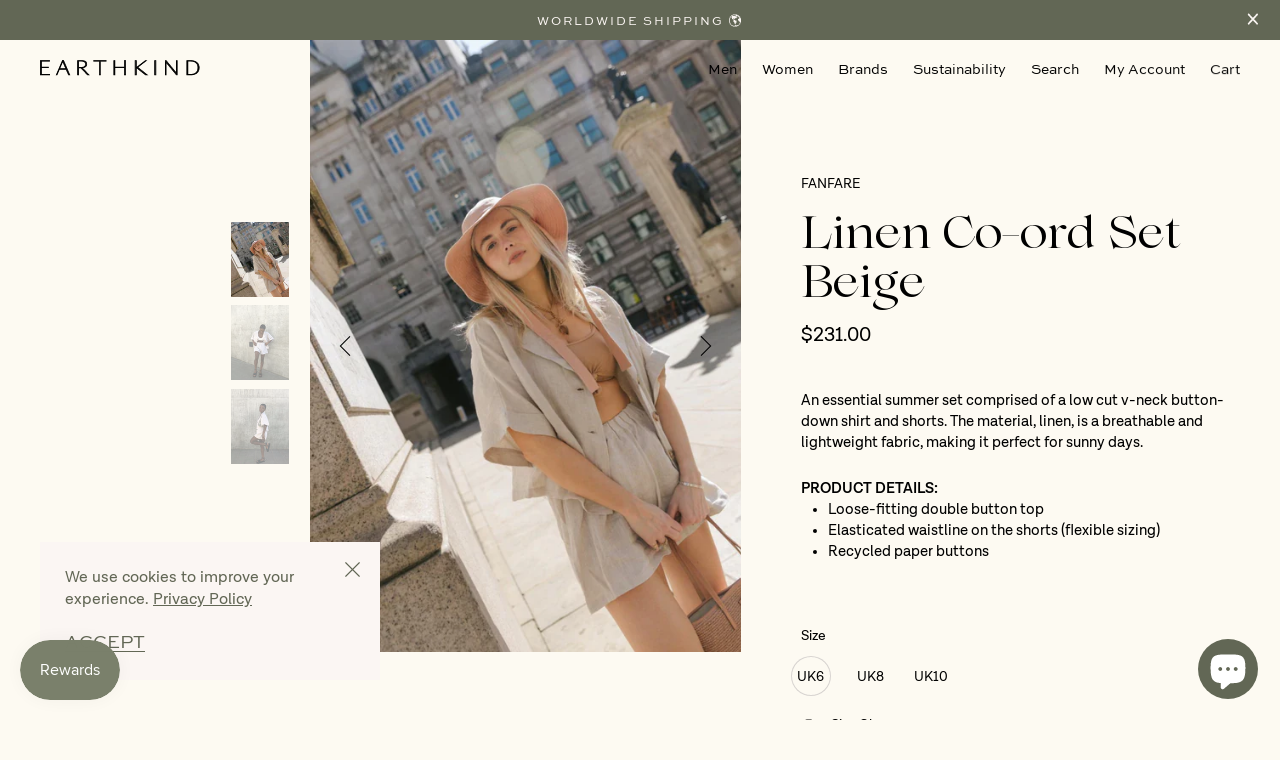

--- FILE ---
content_type: text/html; charset=utf-8
request_url: https://earthkind.co/products/linen-summer-co-ord-short-set-beige
body_size: 24243
content:
<!doctype html>
<html
  class="no-js no-sr"
  lang="en">
<head>
  <meta charset="utf-8">
  <meta http-equiv="X-UA-Compatible" content="IE=edge">
  <meta name="viewport" content="width=device-width,initial-scale=1">
  <meta name="theme-color" content="">
  <meta name="format-detection" content="telephone=no">
  <link rel="canonical" href="https://earthkind.co/products/linen-summer-co-ord-short-set-beige"><link rel="shortcut icon" href="//earthkind.co/cdn/shop/products/Favicon-01_32x32.png?v=1655268000" type="image/png"><title>Linen Co-ord Set Beige
&ndash; EARTHKIND</title><meta name="description" content="An&amp;nbsp;essential summer set comprised of a low cut v-neck button-down shirt and shorts. The material, linen, is a breathable and lightweight fabric, making it perfect for sunny days.">


<meta property="og:site_name" content="EARTHKIND">
<meta property="og:url" content="https://earthkind.co/products/linen-summer-co-ord-short-set-beige">
<meta property="og:title" content="Linen Co-ord Set Beige">
<meta property="og:type" content="product">
<meta property="og:description" content="An&amp;nbsp;essential summer set comprised of a low cut v-neck button-down shirt and shorts. The material, linen, is a breathable and lightweight fabric, making it perfect for sunny days."><meta property="product:availability" content="instock">
  <meta property="product:price:amount" content="231.00">
  <meta property="product:price:currency" content="USD"><meta property="og:image" content="http://earthkind.co/cdn/shop/products/BEIGElinen6.webp?v=1650716332">
      <meta property="og:image:secure_url" content="https://earthkind.co/cdn/shop/products/BEIGElinen6.webp?v=1650716332">
      <meta property="og:image:width" content="540">
      <meta property="og:image:height" content="720">
      <meta property="og:image:alt" content="Linen Co-ord Set Beige"><meta property="og:image" content="http://earthkind.co/cdn/shop/products/BEIGElinen2.webp?v=1650716332">
      <meta property="og:image:secure_url" content="https://earthkind.co/cdn/shop/products/BEIGElinen2.webp?v=1650716332">
      <meta property="og:image:width" content="540">
      <meta property="og:image:height" content="720">
      <meta property="og:image:alt" content="Linen Co-ord Set Beige"><meta property="og:image" content="http://earthkind.co/cdn/shop/products/BEIGElinen4.webp?v=1650716332">
      <meta property="og:image:secure_url" content="https://earthkind.co/cdn/shop/products/BEIGElinen4.webp?v=1650716332">
      <meta property="og:image:width" content="540">
      <meta property="og:image:height" content="720">
      <meta property="og:image:alt" content="Linen Co-ord Set Beige">
<meta name="twitter:card" content="summary_large_image">
<meta name="twitter:title" content="Linen Co-ord Set Beige">
<meta name="twitter:description" content="An&amp;nbsp;essential summer set comprised of a low cut v-neck button-down shirt and shorts. The material, linen, is a breathable and lightweight fabric, making it perfect for sunny days.">

  <style>
    :root {
    
      --product-color: #2D2D2D;
      --product-chart-primary-color: #2D2D2D;
      --product-chart-secondary-color: #BABEBD;
      --product-table-primary-color: #2D2D2D;
      --product-table-secondary-color: #BABEBD;
      --product-table-text-color: #707070;
    
    }
</style>

  
<link type="text/css" href="//earthkind.co/cdn/shop/t/5/assets/layout.theme.css?v=152713048583333786851745896322" rel="stylesheet"><link type="text/css" href="//earthkind.co/cdn/shop/t/5/assets/layout.theme.styleLiquid.scss.css?v=97990250629712680301625175326" rel="stylesheet">

  

  <script>
  window.WL = {
    cartJson: {"note":null,"attributes":{},"original_total_price":0,"total_price":0,"total_discount":0,"total_weight":0.0,"item_count":0,"items":[],"requires_shipping":false,"currency":"USD","items_subtotal_price":0,"cart_level_discount_applications":[],"checkout_charge_amount":0},
    moneyFormat: "\u003cspan class=money\u003e${{amount}}\u003c\/span\u003e",
    packagingProductId: 40338893865145,
    instagramId: "PkMnKwG0EdA",
    moneyWithCurrencyFormat: "\u003cspan class=money\u003e${{amount}} USD\u003c\/span\u003e",
    search: {
      query: null
    },
  };

  document.documentElement.className = document.documentElement.className.replace('no-js', '');

  window.theme = {
    strings: {
      addToCart: "Add to Cart",
      soldOut: "Sold Out",
      unavailable: "Unavailable",
      viewProduct: "Shop Product",
    },
    moneyFormat: "\u003cspan class=money\u003e${{amount}}\u003c\/span\u003e"
  };
  </script>

  <script>window.performance && window.performance.mark && window.performance.mark('shopify.content_for_header.start');</script><meta name="facebook-domain-verification" content="ah1jmwcezhm01ewbykoryd2e7tt3jp">
<meta name="google-site-verification" content="xF_8Qk2vt97v8GYLF_uig7MlJ1HHh_eEYmrk9I1O_H4">
<meta id="shopify-digital-wallet" name="shopify-digital-wallet" content="/56364073145/digital_wallets/dialog">
<meta name="shopify-checkout-api-token" content="b2e13aad82ba4067f83d61917d56f70a">
<link rel="alternate" hreflang="x-default" href="https://earthkind.co/products/linen-summer-co-ord-short-set-beige">
<link rel="alternate" hreflang="en" href="https://earthkind.co/products/linen-summer-co-ord-short-set-beige">
<link rel="alternate" hreflang="en-MY" href="https://earthkind.co/en-my/products/linen-summer-co-ord-short-set-beige">
<link rel="alternate" hreflang="en-SG" href="https://earthkind.co/en-sg/products/linen-summer-co-ord-short-set-beige">
<link rel="alternate" hreflang="en-GB" href="https://earthkind.co/en-gb/products/linen-summer-co-ord-short-set-beige">
<link rel="alternate" type="application/json+oembed" href="https://earthkind.co/products/linen-summer-co-ord-short-set-beige.oembed">
<script async="async" src="/checkouts/internal/preloads.js?locale=en-US"></script>
<link rel="preconnect" href="https://shop.app" crossorigin="anonymous">
<script async="async" src="https://shop.app/checkouts/internal/preloads.js?locale=en-US&shop_id=56364073145" crossorigin="anonymous"></script>
<script id="apple-pay-shop-capabilities" type="application/json">{"shopId":56364073145,"countryCode":"SG","currencyCode":"USD","merchantCapabilities":["supports3DS"],"merchantId":"gid:\/\/shopify\/Shop\/56364073145","merchantName":"EARTHKIND","requiredBillingContactFields":["postalAddress","email","phone"],"requiredShippingContactFields":["postalAddress","email","phone"],"shippingType":"shipping","supportedNetworks":["visa","masterCard","amex"],"total":{"type":"pending","label":"EARTHKIND","amount":"1.00"},"shopifyPaymentsEnabled":true,"supportsSubscriptions":true}</script>
<script id="shopify-features" type="application/json">{"accessToken":"b2e13aad82ba4067f83d61917d56f70a","betas":["rich-media-storefront-analytics"],"domain":"earthkind.co","predictiveSearch":true,"shopId":56364073145,"locale":"en"}</script>
<script>var Shopify = Shopify || {};
Shopify.shop = "earthkindshop.myshopify.com";
Shopify.locale = "en";
Shopify.currency = {"active":"USD","rate":"1.0"};
Shopify.country = "US";
Shopify.theme = {"name":"Earthkind PROD","id":124634431673,"schema_name":"Earthkind Theme","schema_version":"1.0.0","theme_store_id":null,"role":"main"};
Shopify.theme.handle = "null";
Shopify.theme.style = {"id":null,"handle":null};
Shopify.cdnHost = "earthkind.co/cdn";
Shopify.routes = Shopify.routes || {};
Shopify.routes.root = "/";</script>
<script type="module">!function(o){(o.Shopify=o.Shopify||{}).modules=!0}(window);</script>
<script>!function(o){function n(){var o=[];function n(){o.push(Array.prototype.slice.apply(arguments))}return n.q=o,n}var t=o.Shopify=o.Shopify||{};t.loadFeatures=n(),t.autoloadFeatures=n()}(window);</script>
<script>
  window.ShopifyPay = window.ShopifyPay || {};
  window.ShopifyPay.apiHost = "shop.app\/pay";
  window.ShopifyPay.redirectState = null;
</script>
<script id="shop-js-analytics" type="application/json">{"pageType":"product"}</script>
<script defer="defer" async type="module" src="//earthkind.co/cdn/shopifycloud/shop-js/modules/v2/client.init-shop-cart-sync_C5BV16lS.en.esm.js"></script>
<script defer="defer" async type="module" src="//earthkind.co/cdn/shopifycloud/shop-js/modules/v2/chunk.common_CygWptCX.esm.js"></script>
<script type="module">
  await import("//earthkind.co/cdn/shopifycloud/shop-js/modules/v2/client.init-shop-cart-sync_C5BV16lS.en.esm.js");
await import("//earthkind.co/cdn/shopifycloud/shop-js/modules/v2/chunk.common_CygWptCX.esm.js");

  window.Shopify.SignInWithShop?.initShopCartSync?.({"fedCMEnabled":true,"windoidEnabled":true});

</script>
<script>
  window.Shopify = window.Shopify || {};
  if (!window.Shopify.featureAssets) window.Shopify.featureAssets = {};
  window.Shopify.featureAssets['shop-js'] = {"shop-cart-sync":["modules/v2/client.shop-cart-sync_ZFArdW7E.en.esm.js","modules/v2/chunk.common_CygWptCX.esm.js"],"init-fed-cm":["modules/v2/client.init-fed-cm_CmiC4vf6.en.esm.js","modules/v2/chunk.common_CygWptCX.esm.js"],"shop-button":["modules/v2/client.shop-button_tlx5R9nI.en.esm.js","modules/v2/chunk.common_CygWptCX.esm.js"],"shop-cash-offers":["modules/v2/client.shop-cash-offers_DOA2yAJr.en.esm.js","modules/v2/chunk.common_CygWptCX.esm.js","modules/v2/chunk.modal_D71HUcav.esm.js"],"init-windoid":["modules/v2/client.init-windoid_sURxWdc1.en.esm.js","modules/v2/chunk.common_CygWptCX.esm.js"],"shop-toast-manager":["modules/v2/client.shop-toast-manager_ClPi3nE9.en.esm.js","modules/v2/chunk.common_CygWptCX.esm.js"],"init-shop-email-lookup-coordinator":["modules/v2/client.init-shop-email-lookup-coordinator_B8hsDcYM.en.esm.js","modules/v2/chunk.common_CygWptCX.esm.js"],"init-shop-cart-sync":["modules/v2/client.init-shop-cart-sync_C5BV16lS.en.esm.js","modules/v2/chunk.common_CygWptCX.esm.js"],"avatar":["modules/v2/client.avatar_BTnouDA3.en.esm.js"],"pay-button":["modules/v2/client.pay-button_FdsNuTd3.en.esm.js","modules/v2/chunk.common_CygWptCX.esm.js"],"init-customer-accounts":["modules/v2/client.init-customer-accounts_DxDtT_ad.en.esm.js","modules/v2/client.shop-login-button_C5VAVYt1.en.esm.js","modules/v2/chunk.common_CygWptCX.esm.js","modules/v2/chunk.modal_D71HUcav.esm.js"],"init-shop-for-new-customer-accounts":["modules/v2/client.init-shop-for-new-customer-accounts_ChsxoAhi.en.esm.js","modules/v2/client.shop-login-button_C5VAVYt1.en.esm.js","modules/v2/chunk.common_CygWptCX.esm.js","modules/v2/chunk.modal_D71HUcav.esm.js"],"shop-login-button":["modules/v2/client.shop-login-button_C5VAVYt1.en.esm.js","modules/v2/chunk.common_CygWptCX.esm.js","modules/v2/chunk.modal_D71HUcav.esm.js"],"init-customer-accounts-sign-up":["modules/v2/client.init-customer-accounts-sign-up_CPSyQ0Tj.en.esm.js","modules/v2/client.shop-login-button_C5VAVYt1.en.esm.js","modules/v2/chunk.common_CygWptCX.esm.js","modules/v2/chunk.modal_D71HUcav.esm.js"],"shop-follow-button":["modules/v2/client.shop-follow-button_Cva4Ekp9.en.esm.js","modules/v2/chunk.common_CygWptCX.esm.js","modules/v2/chunk.modal_D71HUcav.esm.js"],"checkout-modal":["modules/v2/client.checkout-modal_BPM8l0SH.en.esm.js","modules/v2/chunk.common_CygWptCX.esm.js","modules/v2/chunk.modal_D71HUcav.esm.js"],"lead-capture":["modules/v2/client.lead-capture_Bi8yE_yS.en.esm.js","modules/v2/chunk.common_CygWptCX.esm.js","modules/v2/chunk.modal_D71HUcav.esm.js"],"shop-login":["modules/v2/client.shop-login_D6lNrXab.en.esm.js","modules/v2/chunk.common_CygWptCX.esm.js","modules/v2/chunk.modal_D71HUcav.esm.js"],"payment-terms":["modules/v2/client.payment-terms_CZxnsJam.en.esm.js","modules/v2/chunk.common_CygWptCX.esm.js","modules/v2/chunk.modal_D71HUcav.esm.js"]};
</script>
<script>(function() {
  var isLoaded = false;
  function asyncLoad() {
    if (isLoaded) return;
    isLoaded = true;
    var urls = ["https:\/\/chimpstatic.com\/mcjs-connected\/js\/users\/53ddb368bd5c4ba40289cf6e1\/24bebec00d4a5a1c727fb89d1.js?shop=earthkindshop.myshopify.com","https:\/\/earthkind.co\/apps\/buckscc\/sdk.min.js?shop=earthkindshop.myshopify.com","https:\/\/js.smile.io\/v1\/smile-shopify.js?shop=earthkindshop.myshopify.com","\/\/backinstock.useamp.com\/widget\/49348_1767157525.js?category=bis\u0026v=6\u0026shop=earthkindshop.myshopify.com"];
    for (var i = 0; i < urls.length; i++) {
      var s = document.createElement('script');
      s.type = 'text/javascript';
      s.async = true;
      s.src = urls[i];
      var x = document.getElementsByTagName('script')[0];
      x.parentNode.insertBefore(s, x);
    }
  };
  if(window.attachEvent) {
    window.attachEvent('onload', asyncLoad);
  } else {
    window.addEventListener('load', asyncLoad, false);
  }
})();</script>
<script id="__st">var __st={"a":56364073145,"offset":28800,"reqid":"1938f0c5-f6d7-469b-b9e6-03a0d8a77fcd-1768618771","pageurl":"earthkind.co\/products\/linen-summer-co-ord-short-set-beige","u":"e7bac1a561c4","p":"product","rtyp":"product","rid":7160161763513};</script>
<script>window.ShopifyPaypalV4VisibilityTracking = true;</script>
<script id="captcha-bootstrap">!function(){'use strict';const t='contact',e='account',n='new_comment',o=[[t,t],['blogs',n],['comments',n],[t,'customer']],c=[[e,'customer_login'],[e,'guest_login'],[e,'recover_customer_password'],[e,'create_customer']],r=t=>t.map((([t,e])=>`form[action*='/${t}']:not([data-nocaptcha='true']) input[name='form_type'][value='${e}']`)).join(','),a=t=>()=>t?[...document.querySelectorAll(t)].map((t=>t.form)):[];function s(){const t=[...o],e=r(t);return a(e)}const i='password',u='form_key',d=['recaptcha-v3-token','g-recaptcha-response','h-captcha-response',i],f=()=>{try{return window.sessionStorage}catch{return}},m='__shopify_v',_=t=>t.elements[u];function p(t,e,n=!1){try{const o=window.sessionStorage,c=JSON.parse(o.getItem(e)),{data:r}=function(t){const{data:e,action:n}=t;return t[m]||n?{data:e,action:n}:{data:t,action:n}}(c);for(const[e,n]of Object.entries(r))t.elements[e]&&(t.elements[e].value=n);n&&o.removeItem(e)}catch(o){console.error('form repopulation failed',{error:o})}}const l='form_type',E='cptcha';function T(t){t.dataset[E]=!0}const w=window,h=w.document,L='Shopify',v='ce_forms',y='captcha';let A=!1;((t,e)=>{const n=(g='f06e6c50-85a8-45c8-87d0-21a2b65856fe',I='https://cdn.shopify.com/shopifycloud/storefront-forms-hcaptcha/ce_storefront_forms_captcha_hcaptcha.v1.5.2.iife.js',D={infoText:'Protected by hCaptcha',privacyText:'Privacy',termsText:'Terms'},(t,e,n)=>{const o=w[L][v],c=o.bindForm;if(c)return c(t,g,e,D).then(n);var r;o.q.push([[t,g,e,D],n]),r=I,A||(h.body.append(Object.assign(h.createElement('script'),{id:'captcha-provider',async:!0,src:r})),A=!0)});var g,I,D;w[L]=w[L]||{},w[L][v]=w[L][v]||{},w[L][v].q=[],w[L][y]=w[L][y]||{},w[L][y].protect=function(t,e){n(t,void 0,e),T(t)},Object.freeze(w[L][y]),function(t,e,n,w,h,L){const[v,y,A,g]=function(t,e,n){const i=e?o:[],u=t?c:[],d=[...i,...u],f=r(d),m=r(i),_=r(d.filter((([t,e])=>n.includes(e))));return[a(f),a(m),a(_),s()]}(w,h,L),I=t=>{const e=t.target;return e instanceof HTMLFormElement?e:e&&e.form},D=t=>v().includes(t);t.addEventListener('submit',(t=>{const e=I(t);if(!e)return;const n=D(e)&&!e.dataset.hcaptchaBound&&!e.dataset.recaptchaBound,o=_(e),c=g().includes(e)&&(!o||!o.value);(n||c)&&t.preventDefault(),c&&!n&&(function(t){try{if(!f())return;!function(t){const e=f();if(!e)return;const n=_(t);if(!n)return;const o=n.value;o&&e.removeItem(o)}(t);const e=Array.from(Array(32),(()=>Math.random().toString(36)[2])).join('');!function(t,e){_(t)||t.append(Object.assign(document.createElement('input'),{type:'hidden',name:u})),t.elements[u].value=e}(t,e),function(t,e){const n=f();if(!n)return;const o=[...t.querySelectorAll(`input[type='${i}']`)].map((({name:t})=>t)),c=[...d,...o],r={};for(const[a,s]of new FormData(t).entries())c.includes(a)||(r[a]=s);n.setItem(e,JSON.stringify({[m]:1,action:t.action,data:r}))}(t,e)}catch(e){console.error('failed to persist form',e)}}(e),e.submit())}));const S=(t,e)=>{t&&!t.dataset[E]&&(n(t,e.some((e=>e===t))),T(t))};for(const o of['focusin','change'])t.addEventListener(o,(t=>{const e=I(t);D(e)&&S(e,y())}));const B=e.get('form_key'),M=e.get(l),P=B&&M;t.addEventListener('DOMContentLoaded',(()=>{const t=y();if(P)for(const e of t)e.elements[l].value===M&&p(e,B);[...new Set([...A(),...v().filter((t=>'true'===t.dataset.shopifyCaptcha))])].forEach((e=>S(e,t)))}))}(h,new URLSearchParams(w.location.search),n,t,e,['guest_login'])})(!0,!0)}();</script>
<script integrity="sha256-4kQ18oKyAcykRKYeNunJcIwy7WH5gtpwJnB7kiuLZ1E=" data-source-attribution="shopify.loadfeatures" defer="defer" src="//earthkind.co/cdn/shopifycloud/storefront/assets/storefront/load_feature-a0a9edcb.js" crossorigin="anonymous"></script>
<script crossorigin="anonymous" defer="defer" src="//earthkind.co/cdn/shopifycloud/storefront/assets/shopify_pay/storefront-65b4c6d7.js?v=20250812"></script>
<script data-source-attribution="shopify.dynamic_checkout.dynamic.init">var Shopify=Shopify||{};Shopify.PaymentButton=Shopify.PaymentButton||{isStorefrontPortableWallets:!0,init:function(){window.Shopify.PaymentButton.init=function(){};var t=document.createElement("script");t.src="https://earthkind.co/cdn/shopifycloud/portable-wallets/latest/portable-wallets.en.js",t.type="module",document.head.appendChild(t)}};
</script>
<script data-source-attribution="shopify.dynamic_checkout.buyer_consent">
  function portableWalletsHideBuyerConsent(e){var t=document.getElementById("shopify-buyer-consent"),n=document.getElementById("shopify-subscription-policy-button");t&&n&&(t.classList.add("hidden"),t.setAttribute("aria-hidden","true"),n.removeEventListener("click",e))}function portableWalletsShowBuyerConsent(e){var t=document.getElementById("shopify-buyer-consent"),n=document.getElementById("shopify-subscription-policy-button");t&&n&&(t.classList.remove("hidden"),t.removeAttribute("aria-hidden"),n.addEventListener("click",e))}window.Shopify?.PaymentButton&&(window.Shopify.PaymentButton.hideBuyerConsent=portableWalletsHideBuyerConsent,window.Shopify.PaymentButton.showBuyerConsent=portableWalletsShowBuyerConsent);
</script>
<script data-source-attribution="shopify.dynamic_checkout.cart.bootstrap">document.addEventListener("DOMContentLoaded",(function(){function t(){return document.querySelector("shopify-accelerated-checkout-cart, shopify-accelerated-checkout")}if(t())Shopify.PaymentButton.init();else{new MutationObserver((function(e,n){t()&&(Shopify.PaymentButton.init(),n.disconnect())})).observe(document.body,{childList:!0,subtree:!0})}}));
</script>
<link id="shopify-accelerated-checkout-styles" rel="stylesheet" media="screen" href="https://earthkind.co/cdn/shopifycloud/portable-wallets/latest/accelerated-checkout-backwards-compat.css" crossorigin="anonymous">
<style id="shopify-accelerated-checkout-cart">
        #shopify-buyer-consent {
  margin-top: 1em;
  display: inline-block;
  width: 100%;
}

#shopify-buyer-consent.hidden {
  display: none;
}

#shopify-subscription-policy-button {
  background: none;
  border: none;
  padding: 0;
  text-decoration: underline;
  font-size: inherit;
  cursor: pointer;
}

#shopify-subscription-policy-button::before {
  box-shadow: none;
}

      </style>
<script id="sections-script" data-sections="product-recommendations" defer="defer" src="//earthkind.co/cdn/shop/t/5/compiled_assets/scripts.js?v=5435"></script>
<script>window.performance && window.performance.mark && window.performance.mark('shopify.content_for_header.end');</script>
  
  <script src="https://ajax.googleapis.com/ajax/libs/jquery/3.3.1/jquery.min.js" type="text/javascript"></script>
  
<script type="text/javascript" src="//earthkind.co/cdn/shop/t/5/assets/vendors@layout.theme.js?v=133136177727849243641638338532" defer="defer"></script><script type="text/javascript" src="//earthkind.co/cdn/shop/t/5/assets/layout.theme.js?v=20003191738381190711638338475" defer="defer"></script><link rel="prefetch" href="//earthkind.co/cdn/shop/t/5/assets/vendors@template.gift_card.js?v=57457877428446519801630396312" as="script"><link rel="prefetch" href="//earthkind.co/cdn/shop/t/5/assets/template.gift_card.js?v=128197328175480696341630396276" as="script"><script type="text/javascript" src="//earthkind.co/cdn/shop/t/5/assets/template.product.js?v=35543888043429789141630396285" defer="defer"></script><link rel="prefetch" href="//earthkind.co/cdn/shop/t/5/assets/template.addresses.js?v=137280171458703155891632128960" as="script"><link rel="prefetch" href="//earthkind.co/cdn/shop/t/5/assets/template.login.js?v=175585044489511970001630396268" as="script">
<script src="https://cdn.shopify.com/extensions/7bc9bb47-adfa-4267-963e-cadee5096caf/inbox-1252/assets/inbox-chat-loader.js" type="text/javascript" defer="defer"></script>
<link href="https://monorail-edge.shopifysvc.com" rel="dns-prefetch">
<script>(function(){if ("sendBeacon" in navigator && "performance" in window) {try {var session_token_from_headers = performance.getEntriesByType('navigation')[0].serverTiming.find(x => x.name == '_s').description;} catch {var session_token_from_headers = undefined;}var session_cookie_matches = document.cookie.match(/_shopify_s=([^;]*)/);var session_token_from_cookie = session_cookie_matches && session_cookie_matches.length === 2 ? session_cookie_matches[1] : "";var session_token = session_token_from_headers || session_token_from_cookie || "";function handle_abandonment_event(e) {var entries = performance.getEntries().filter(function(entry) {return /monorail-edge.shopifysvc.com/.test(entry.name);});if (!window.abandonment_tracked && entries.length === 0) {window.abandonment_tracked = true;var currentMs = Date.now();var navigation_start = performance.timing.navigationStart;var payload = {shop_id: 56364073145,url: window.location.href,navigation_start,duration: currentMs - navigation_start,session_token,page_type: "product"};window.navigator.sendBeacon("https://monorail-edge.shopifysvc.com/v1/produce", JSON.stringify({schema_id: "online_store_buyer_site_abandonment/1.1",payload: payload,metadata: {event_created_at_ms: currentMs,event_sent_at_ms: currentMs}}));}}window.addEventListener('pagehide', handle_abandonment_event);}}());</script>
<script id="web-pixels-manager-setup">(function e(e,d,r,n,o){if(void 0===o&&(o={}),!Boolean(null===(a=null===(i=window.Shopify)||void 0===i?void 0:i.analytics)||void 0===a?void 0:a.replayQueue)){var i,a;window.Shopify=window.Shopify||{};var t=window.Shopify;t.analytics=t.analytics||{};var s=t.analytics;s.replayQueue=[],s.publish=function(e,d,r){return s.replayQueue.push([e,d,r]),!0};try{self.performance.mark("wpm:start")}catch(e){}var l=function(){var e={modern:/Edge?\/(1{2}[4-9]|1[2-9]\d|[2-9]\d{2}|\d{4,})\.\d+(\.\d+|)|Firefox\/(1{2}[4-9]|1[2-9]\d|[2-9]\d{2}|\d{4,})\.\d+(\.\d+|)|Chrom(ium|e)\/(9{2}|\d{3,})\.\d+(\.\d+|)|(Maci|X1{2}).+ Version\/(15\.\d+|(1[6-9]|[2-9]\d|\d{3,})\.\d+)([,.]\d+|)( \(\w+\)|)( Mobile\/\w+|) Safari\/|Chrome.+OPR\/(9{2}|\d{3,})\.\d+\.\d+|(CPU[ +]OS|iPhone[ +]OS|CPU[ +]iPhone|CPU IPhone OS|CPU iPad OS)[ +]+(15[._]\d+|(1[6-9]|[2-9]\d|\d{3,})[._]\d+)([._]\d+|)|Android:?[ /-](13[3-9]|1[4-9]\d|[2-9]\d{2}|\d{4,})(\.\d+|)(\.\d+|)|Android.+Firefox\/(13[5-9]|1[4-9]\d|[2-9]\d{2}|\d{4,})\.\d+(\.\d+|)|Android.+Chrom(ium|e)\/(13[3-9]|1[4-9]\d|[2-9]\d{2}|\d{4,})\.\d+(\.\d+|)|SamsungBrowser\/([2-9]\d|\d{3,})\.\d+/,legacy:/Edge?\/(1[6-9]|[2-9]\d|\d{3,})\.\d+(\.\d+|)|Firefox\/(5[4-9]|[6-9]\d|\d{3,})\.\d+(\.\d+|)|Chrom(ium|e)\/(5[1-9]|[6-9]\d|\d{3,})\.\d+(\.\d+|)([\d.]+$|.*Safari\/(?![\d.]+ Edge\/[\d.]+$))|(Maci|X1{2}).+ Version\/(10\.\d+|(1[1-9]|[2-9]\d|\d{3,})\.\d+)([,.]\d+|)( \(\w+\)|)( Mobile\/\w+|) Safari\/|Chrome.+OPR\/(3[89]|[4-9]\d|\d{3,})\.\d+\.\d+|(CPU[ +]OS|iPhone[ +]OS|CPU[ +]iPhone|CPU IPhone OS|CPU iPad OS)[ +]+(10[._]\d+|(1[1-9]|[2-9]\d|\d{3,})[._]\d+)([._]\d+|)|Android:?[ /-](13[3-9]|1[4-9]\d|[2-9]\d{2}|\d{4,})(\.\d+|)(\.\d+|)|Mobile Safari.+OPR\/([89]\d|\d{3,})\.\d+\.\d+|Android.+Firefox\/(13[5-9]|1[4-9]\d|[2-9]\d{2}|\d{4,})\.\d+(\.\d+|)|Android.+Chrom(ium|e)\/(13[3-9]|1[4-9]\d|[2-9]\d{2}|\d{4,})\.\d+(\.\d+|)|Android.+(UC? ?Browser|UCWEB|U3)[ /]?(15\.([5-9]|\d{2,})|(1[6-9]|[2-9]\d|\d{3,})\.\d+)\.\d+|SamsungBrowser\/(5\.\d+|([6-9]|\d{2,})\.\d+)|Android.+MQ{2}Browser\/(14(\.(9|\d{2,})|)|(1[5-9]|[2-9]\d|\d{3,})(\.\d+|))(\.\d+|)|K[Aa][Ii]OS\/(3\.\d+|([4-9]|\d{2,})\.\d+)(\.\d+|)/},d=e.modern,r=e.legacy,n=navigator.userAgent;return n.match(d)?"modern":n.match(r)?"legacy":"unknown"}(),u="modern"===l?"modern":"legacy",c=(null!=n?n:{modern:"",legacy:""})[u],f=function(e){return[e.baseUrl,"/wpm","/b",e.hashVersion,"modern"===e.buildTarget?"m":"l",".js"].join("")}({baseUrl:d,hashVersion:r,buildTarget:u}),m=function(e){var d=e.version,r=e.bundleTarget,n=e.surface,o=e.pageUrl,i=e.monorailEndpoint;return{emit:function(e){var a=e.status,t=e.errorMsg,s=(new Date).getTime(),l=JSON.stringify({metadata:{event_sent_at_ms:s},events:[{schema_id:"web_pixels_manager_load/3.1",payload:{version:d,bundle_target:r,page_url:o,status:a,surface:n,error_msg:t},metadata:{event_created_at_ms:s}}]});if(!i)return console&&console.warn&&console.warn("[Web Pixels Manager] No Monorail endpoint provided, skipping logging."),!1;try{return self.navigator.sendBeacon.bind(self.navigator)(i,l)}catch(e){}var u=new XMLHttpRequest;try{return u.open("POST",i,!0),u.setRequestHeader("Content-Type","text/plain"),u.send(l),!0}catch(e){return console&&console.warn&&console.warn("[Web Pixels Manager] Got an unhandled error while logging to Monorail."),!1}}}}({version:r,bundleTarget:l,surface:e.surface,pageUrl:self.location.href,monorailEndpoint:e.monorailEndpoint});try{o.browserTarget=l,function(e){var d=e.src,r=e.async,n=void 0===r||r,o=e.onload,i=e.onerror,a=e.sri,t=e.scriptDataAttributes,s=void 0===t?{}:t,l=document.createElement("script"),u=document.querySelector("head"),c=document.querySelector("body");if(l.async=n,l.src=d,a&&(l.integrity=a,l.crossOrigin="anonymous"),s)for(var f in s)if(Object.prototype.hasOwnProperty.call(s,f))try{l.dataset[f]=s[f]}catch(e){}if(o&&l.addEventListener("load",o),i&&l.addEventListener("error",i),u)u.appendChild(l);else{if(!c)throw new Error("Did not find a head or body element to append the script");c.appendChild(l)}}({src:f,async:!0,onload:function(){if(!function(){var e,d;return Boolean(null===(d=null===(e=window.Shopify)||void 0===e?void 0:e.analytics)||void 0===d?void 0:d.initialized)}()){var d=window.webPixelsManager.init(e)||void 0;if(d){var r=window.Shopify.analytics;r.replayQueue.forEach((function(e){var r=e[0],n=e[1],o=e[2];d.publishCustomEvent(r,n,o)})),r.replayQueue=[],r.publish=d.publishCustomEvent,r.visitor=d.visitor,r.initialized=!0}}},onerror:function(){return m.emit({status:"failed",errorMsg:"".concat(f," has failed to load")})},sri:function(e){var d=/^sha384-[A-Za-z0-9+/=]+$/;return"string"==typeof e&&d.test(e)}(c)?c:"",scriptDataAttributes:o}),m.emit({status:"loading"})}catch(e){m.emit({status:"failed",errorMsg:(null==e?void 0:e.message)||"Unknown error"})}}})({shopId: 56364073145,storefrontBaseUrl: "https://earthkind.co",extensionsBaseUrl: "https://extensions.shopifycdn.com/cdn/shopifycloud/web-pixels-manager",monorailEndpoint: "https://monorail-edge.shopifysvc.com/unstable/produce_batch",surface: "storefront-renderer",enabledBetaFlags: ["2dca8a86"],webPixelsConfigList: [{"id":"909410489","configuration":"{\"trackingDomainUrl\":\"www.km0trk.com\",\"networkId\":\"1120\",\"advertiserId\":\"36\",\"integrationShopifyV2Id\":\"47\",\"clickBehaviorMode\":\"basic\",\"clickScript\":\"NULL\",\"conversionBehaviorMode\":\"custom\",\"conversionScript\":\"const lineItems \\u003d checkout.lineItems.map((item) \\u003d\\u003e({ps: item.variant?.sku ?? \\u0027\\u0027,vs: item.variant?.sku ?? \\u0027\\u0027,p: item.finalLinePrice.amount,qty: item.quantity,ds: item.discountAllocations?.length \\u003e 0 ? item.discountAllocations[0]?.amount?.amount ?? 0 : 0}));let order \\u003d {oid: checkout.order.id,amt: checkout.totalPrice.amount,bs: checkout.shippingAddress?.province ?? \\u0027\\u0027,bc: checkout.shippingAddress?.country ?? \\u0027\\u0027,cc: checkout.discountApplications.find(discount \\u003d\\u003e discount.type \\u003d\\u003d\\u003d \\\"DISCOUNT_CODE\\\")?.title ?? \\u0027\\u0027,items: lineItems};EF.conversion({transaction_id: EF.urlParameter(\\u0027_ef_transaction_id\\u0027),advertiser_id: integrationSettings.advertiserId.toString(),amount: event.data.checkout.totalPrice.amount,email: event.data.checkout.email,adv1: event.data.checkout.currencyCode,adv2: checkout.order.id,order_id: checkout.order.id,parameters: {\\u0027currency\\u0027: event.data.checkout.currencyCode},order,}).then(x \\u003d\\u003e {});\"}","eventPayloadVersion":"v1","runtimeContext":"STRICT","scriptVersion":"b65e64a5d4ee8e7630c2e76976111f64","type":"APP","apiClientId":148011515905,"privacyPurposes":["ANALYTICS","MARKETING","SALE_OF_DATA"],"dataSharingAdjustments":{"protectedCustomerApprovalScopes":["read_customer_email","read_customer_personal_data"]}},{"id":"429457593","configuration":"{\"config\":\"{\\\"pixel_id\\\":\\\"G-CWEH4FK485\\\",\\\"target_country\\\":\\\"US\\\",\\\"gtag_events\\\":[{\\\"type\\\":\\\"search\\\",\\\"action_label\\\":[\\\"G-CWEH4FK485\\\",\\\"AW-10784845028\\\/bwk6CIHyr_kCEOTZzpYo\\\"]},{\\\"type\\\":\\\"begin_checkout\\\",\\\"action_label\\\":[\\\"G-CWEH4FK485\\\",\\\"AW-10784845028\\\/xZOoCP7xr_kCEOTZzpYo\\\"]},{\\\"type\\\":\\\"view_item\\\",\\\"action_label\\\":[\\\"G-CWEH4FK485\\\",\\\"AW-10784845028\\\/ItFRCPjxr_kCEOTZzpYo\\\",\\\"MC-YJ9ZWPN6GH\\\"]},{\\\"type\\\":\\\"purchase\\\",\\\"action_label\\\":[\\\"G-CWEH4FK485\\\",\\\"AW-10784845028\\\/JmwCCPXxr_kCEOTZzpYo\\\",\\\"MC-YJ9ZWPN6GH\\\"]},{\\\"type\\\":\\\"page_view\\\",\\\"action_label\\\":[\\\"G-CWEH4FK485\\\",\\\"AW-10784845028\\\/x2vdCPLxr_kCEOTZzpYo\\\",\\\"MC-YJ9ZWPN6GH\\\"]},{\\\"type\\\":\\\"add_payment_info\\\",\\\"action_label\\\":[\\\"G-CWEH4FK485\\\",\\\"AW-10784845028\\\/ohJiCITyr_kCEOTZzpYo\\\"]},{\\\"type\\\":\\\"add_to_cart\\\",\\\"action_label\\\":[\\\"G-CWEH4FK485\\\",\\\"AW-10784845028\\\/uzIpCPvxr_kCEOTZzpYo\\\"]}],\\\"enable_monitoring_mode\\\":false}\"}","eventPayloadVersion":"v1","runtimeContext":"OPEN","scriptVersion":"b2a88bafab3e21179ed38636efcd8a93","type":"APP","apiClientId":1780363,"privacyPurposes":[],"dataSharingAdjustments":{"protectedCustomerApprovalScopes":["read_customer_address","read_customer_email","read_customer_name","read_customer_personal_data","read_customer_phone"]}},{"id":"154173625","configuration":"{\"pixel_id\":\"2428723643928128\",\"pixel_type\":\"facebook_pixel\",\"metaapp_system_user_token\":\"-\"}","eventPayloadVersion":"v1","runtimeContext":"OPEN","scriptVersion":"ca16bc87fe92b6042fbaa3acc2fbdaa6","type":"APP","apiClientId":2329312,"privacyPurposes":["ANALYTICS","MARKETING","SALE_OF_DATA"],"dataSharingAdjustments":{"protectedCustomerApprovalScopes":["read_customer_address","read_customer_email","read_customer_name","read_customer_personal_data","read_customer_phone"]}},{"id":"shopify-app-pixel","configuration":"{}","eventPayloadVersion":"v1","runtimeContext":"STRICT","scriptVersion":"0450","apiClientId":"shopify-pixel","type":"APP","privacyPurposes":["ANALYTICS","MARKETING"]},{"id":"shopify-custom-pixel","eventPayloadVersion":"v1","runtimeContext":"LAX","scriptVersion":"0450","apiClientId":"shopify-pixel","type":"CUSTOM","privacyPurposes":["ANALYTICS","MARKETING"]}],isMerchantRequest: false,initData: {"shop":{"name":"EARTHKIND","paymentSettings":{"currencyCode":"USD"},"myshopifyDomain":"earthkindshop.myshopify.com","countryCode":"SG","storefrontUrl":"https:\/\/earthkind.co"},"customer":null,"cart":null,"checkout":null,"productVariants":[{"price":{"amount":231.0,"currencyCode":"USD"},"product":{"title":"Linen Co-ord Set Beige","vendor":"Fanfare","id":"7160161763513","untranslatedTitle":"Linen Co-ord Set Beige","url":"\/products\/linen-summer-co-ord-short-set-beige","type":"Sets"},"id":"41799423066297","image":{"src":"\/\/earthkind.co\/cdn\/shop\/products\/BEIGElinen6.webp?v=1650716332"},"sku":"FFF0890N06","title":"UK6","untranslatedTitle":"UK6"},{"price":{"amount":231.0,"currencyCode":"USD"},"product":{"title":"Linen Co-ord Set Beige","vendor":"Fanfare","id":"7160161763513","untranslatedTitle":"Linen Co-ord Set Beige","url":"\/products\/linen-summer-co-ord-short-set-beige","type":"Sets"},"id":"41799423131833","image":{"src":"\/\/earthkind.co\/cdn\/shop\/products\/BEIGElinen6.webp?v=1650716332"},"sku":"FFF0890N08","title":"UK8","untranslatedTitle":"UK8"},{"price":{"amount":231.0,"currencyCode":"USD"},"product":{"title":"Linen Co-ord Set Beige","vendor":"Fanfare","id":"7160161763513","untranslatedTitle":"Linen Co-ord Set Beige","url":"\/products\/linen-summer-co-ord-short-set-beige","type":"Sets"},"id":"41799423197369","image":{"src":"\/\/earthkind.co\/cdn\/shop\/products\/BEIGElinen6.webp?v=1650716332"},"sku":"FFF0890N10","title":"UK10","untranslatedTitle":"UK10"}],"purchasingCompany":null},},"https://earthkind.co/cdn","fcfee988w5aeb613cpc8e4bc33m6693e112",{"modern":"","legacy":""},{"shopId":"56364073145","storefrontBaseUrl":"https:\/\/earthkind.co","extensionBaseUrl":"https:\/\/extensions.shopifycdn.com\/cdn\/shopifycloud\/web-pixels-manager","surface":"storefront-renderer","enabledBetaFlags":"[\"2dca8a86\"]","isMerchantRequest":"false","hashVersion":"fcfee988w5aeb613cpc8e4bc33m6693e112","publish":"custom","events":"[[\"page_viewed\",{}],[\"product_viewed\",{\"productVariant\":{\"price\":{\"amount\":231.0,\"currencyCode\":\"USD\"},\"product\":{\"title\":\"Linen Co-ord Set Beige\",\"vendor\":\"Fanfare\",\"id\":\"7160161763513\",\"untranslatedTitle\":\"Linen Co-ord Set Beige\",\"url\":\"\/products\/linen-summer-co-ord-short-set-beige\",\"type\":\"Sets\"},\"id\":\"41799423066297\",\"image\":{\"src\":\"\/\/earthkind.co\/cdn\/shop\/products\/BEIGElinen6.webp?v=1650716332\"},\"sku\":\"FFF0890N06\",\"title\":\"UK6\",\"untranslatedTitle\":\"UK6\"}}]]"});</script><script>
  window.ShopifyAnalytics = window.ShopifyAnalytics || {};
  window.ShopifyAnalytics.meta = window.ShopifyAnalytics.meta || {};
  window.ShopifyAnalytics.meta.currency = 'USD';
  var meta = {"product":{"id":7160161763513,"gid":"gid:\/\/shopify\/Product\/7160161763513","vendor":"Fanfare","type":"Sets","handle":"linen-summer-co-ord-short-set-beige","variants":[{"id":41799423066297,"price":23100,"name":"Linen Co-ord Set Beige - UK6","public_title":"UK6","sku":"FFF0890N06"},{"id":41799423131833,"price":23100,"name":"Linen Co-ord Set Beige - UK8","public_title":"UK8","sku":"FFF0890N08"},{"id":41799423197369,"price":23100,"name":"Linen Co-ord Set Beige - UK10","public_title":"UK10","sku":"FFF0890N10"}],"remote":false},"page":{"pageType":"product","resourceType":"product","resourceId":7160161763513,"requestId":"1938f0c5-f6d7-469b-b9e6-03a0d8a77fcd-1768618771"}};
  for (var attr in meta) {
    window.ShopifyAnalytics.meta[attr] = meta[attr];
  }
</script>
<script class="analytics">
  (function () {
    var customDocumentWrite = function(content) {
      var jquery = null;

      if (window.jQuery) {
        jquery = window.jQuery;
      } else if (window.Checkout && window.Checkout.$) {
        jquery = window.Checkout.$;
      }

      if (jquery) {
        jquery('body').append(content);
      }
    };

    var hasLoggedConversion = function(token) {
      if (token) {
        return document.cookie.indexOf('loggedConversion=' + token) !== -1;
      }
      return false;
    }

    var setCookieIfConversion = function(token) {
      if (token) {
        var twoMonthsFromNow = new Date(Date.now());
        twoMonthsFromNow.setMonth(twoMonthsFromNow.getMonth() + 2);

        document.cookie = 'loggedConversion=' + token + '; expires=' + twoMonthsFromNow;
      }
    }

    var trekkie = window.ShopifyAnalytics.lib = window.trekkie = window.trekkie || [];
    if (trekkie.integrations) {
      return;
    }
    trekkie.methods = [
      'identify',
      'page',
      'ready',
      'track',
      'trackForm',
      'trackLink'
    ];
    trekkie.factory = function(method) {
      return function() {
        var args = Array.prototype.slice.call(arguments);
        args.unshift(method);
        trekkie.push(args);
        return trekkie;
      };
    };
    for (var i = 0; i < trekkie.methods.length; i++) {
      var key = trekkie.methods[i];
      trekkie[key] = trekkie.factory(key);
    }
    trekkie.load = function(config) {
      trekkie.config = config || {};
      trekkie.config.initialDocumentCookie = document.cookie;
      var first = document.getElementsByTagName('script')[0];
      var script = document.createElement('script');
      script.type = 'text/javascript';
      script.onerror = function(e) {
        var scriptFallback = document.createElement('script');
        scriptFallback.type = 'text/javascript';
        scriptFallback.onerror = function(error) {
                var Monorail = {
      produce: function produce(monorailDomain, schemaId, payload) {
        var currentMs = new Date().getTime();
        var event = {
          schema_id: schemaId,
          payload: payload,
          metadata: {
            event_created_at_ms: currentMs,
            event_sent_at_ms: currentMs
          }
        };
        return Monorail.sendRequest("https://" + monorailDomain + "/v1/produce", JSON.stringify(event));
      },
      sendRequest: function sendRequest(endpointUrl, payload) {
        // Try the sendBeacon API
        if (window && window.navigator && typeof window.navigator.sendBeacon === 'function' && typeof window.Blob === 'function' && !Monorail.isIos12()) {
          var blobData = new window.Blob([payload], {
            type: 'text/plain'
          });

          if (window.navigator.sendBeacon(endpointUrl, blobData)) {
            return true;
          } // sendBeacon was not successful

        } // XHR beacon

        var xhr = new XMLHttpRequest();

        try {
          xhr.open('POST', endpointUrl);
          xhr.setRequestHeader('Content-Type', 'text/plain');
          xhr.send(payload);
        } catch (e) {
          console.log(e);
        }

        return false;
      },
      isIos12: function isIos12() {
        return window.navigator.userAgent.lastIndexOf('iPhone; CPU iPhone OS 12_') !== -1 || window.navigator.userAgent.lastIndexOf('iPad; CPU OS 12_') !== -1;
      }
    };
    Monorail.produce('monorail-edge.shopifysvc.com',
      'trekkie_storefront_load_errors/1.1',
      {shop_id: 56364073145,
      theme_id: 124634431673,
      app_name: "storefront",
      context_url: window.location.href,
      source_url: "//earthkind.co/cdn/s/trekkie.storefront.cd680fe47e6c39ca5d5df5f0a32d569bc48c0f27.min.js"});

        };
        scriptFallback.async = true;
        scriptFallback.src = '//earthkind.co/cdn/s/trekkie.storefront.cd680fe47e6c39ca5d5df5f0a32d569bc48c0f27.min.js';
        first.parentNode.insertBefore(scriptFallback, first);
      };
      script.async = true;
      script.src = '//earthkind.co/cdn/s/trekkie.storefront.cd680fe47e6c39ca5d5df5f0a32d569bc48c0f27.min.js';
      first.parentNode.insertBefore(script, first);
    };
    trekkie.load(
      {"Trekkie":{"appName":"storefront","development":false,"defaultAttributes":{"shopId":56364073145,"isMerchantRequest":null,"themeId":124634431673,"themeCityHash":"12408424734871108376","contentLanguage":"en","currency":"USD","eventMetadataId":"161f2d79-380a-43d5-bf61-ea3bd359bb19"},"isServerSideCookieWritingEnabled":true,"monorailRegion":"shop_domain","enabledBetaFlags":["65f19447"]},"Session Attribution":{},"S2S":{"facebookCapiEnabled":true,"source":"trekkie-storefront-renderer","apiClientId":580111}}
    );

    var loaded = false;
    trekkie.ready(function() {
      if (loaded) return;
      loaded = true;

      window.ShopifyAnalytics.lib = window.trekkie;

      var originalDocumentWrite = document.write;
      document.write = customDocumentWrite;
      try { window.ShopifyAnalytics.merchantGoogleAnalytics.call(this); } catch(error) {};
      document.write = originalDocumentWrite;

      window.ShopifyAnalytics.lib.page(null,{"pageType":"product","resourceType":"product","resourceId":7160161763513,"requestId":"1938f0c5-f6d7-469b-b9e6-03a0d8a77fcd-1768618771","shopifyEmitted":true});

      var match = window.location.pathname.match(/checkouts\/(.+)\/(thank_you|post_purchase)/)
      var token = match? match[1]: undefined;
      if (!hasLoggedConversion(token)) {
        setCookieIfConversion(token);
        window.ShopifyAnalytics.lib.track("Viewed Product",{"currency":"USD","variantId":41799423066297,"productId":7160161763513,"productGid":"gid:\/\/shopify\/Product\/7160161763513","name":"Linen Co-ord Set Beige - UK6","price":"231.00","sku":"FFF0890N06","brand":"Fanfare","variant":"UK6","category":"Sets","nonInteraction":true,"remote":false},undefined,undefined,{"shopifyEmitted":true});
      window.ShopifyAnalytics.lib.track("monorail:\/\/trekkie_storefront_viewed_product\/1.1",{"currency":"USD","variantId":41799423066297,"productId":7160161763513,"productGid":"gid:\/\/shopify\/Product\/7160161763513","name":"Linen Co-ord Set Beige - UK6","price":"231.00","sku":"FFF0890N06","brand":"Fanfare","variant":"UK6","category":"Sets","nonInteraction":true,"remote":false,"referer":"https:\/\/earthkind.co\/products\/linen-summer-co-ord-short-set-beige"});
      }
    });


        var eventsListenerScript = document.createElement('script');
        eventsListenerScript.async = true;
        eventsListenerScript.src = "//earthkind.co/cdn/shopifycloud/storefront/assets/shop_events_listener-3da45d37.js";
        document.getElementsByTagName('head')[0].appendChild(eventsListenerScript);

})();</script>
  <script>
  if (!window.ga || (window.ga && typeof window.ga !== 'function')) {
    window.ga = function ga() {
      (window.ga.q = window.ga.q || []).push(arguments);
      if (window.Shopify && window.Shopify.analytics && typeof window.Shopify.analytics.publish === 'function') {
        window.Shopify.analytics.publish("ga_stub_called", {}, {sendTo: "google_osp_migration"});
      }
      console.error("Shopify's Google Analytics stub called with:", Array.from(arguments), "\nSee https://help.shopify.com/manual/promoting-marketing/pixels/pixel-migration#google for more information.");
    };
    if (window.Shopify && window.Shopify.analytics && typeof window.Shopify.analytics.publish === 'function') {
      window.Shopify.analytics.publish("ga_stub_initialized", {}, {sendTo: "google_osp_migration"});
    }
  }
</script>
<script
  defer
  src="https://earthkind.co/cdn/shopifycloud/perf-kit/shopify-perf-kit-3.0.4.min.js"
  data-application="storefront-renderer"
  data-shop-id="56364073145"
  data-render-region="gcp-us-central1"
  data-page-type="product"
  data-theme-instance-id="124634431673"
  data-theme-name="Earthkind Theme"
  data-theme-version="1.0.0"
  data-monorail-region="shop_domain"
  data-resource-timing-sampling-rate="10"
  data-shs="true"
  data-shs-beacon="true"
  data-shs-export-with-fetch="true"
  data-shs-logs-sample-rate="1"
  data-shs-beacon-endpoint="https://earthkind.co/api/collect"
></script>
</head>

<body id="linen-co-ord-set-beige" class="template-product page-linen-co-ord-set-beige">
<a class="in-page-link is-sr-only" href="#MainContent">Skip to content</a>
<div class="preloader" style="position: fixed; z-index: 9999; width: 100%; height: 100%; top: 0; left: 0; background-color: #626755"></div>
<div class="theme-wrapper">
  <div class="scroll-container">
    

    <div id="shopify-section-header" class="shopify-section"><section data-section-id="header" data-section-type="header">
  <header role="banner" class="header"><div 
  class="announcement no-anim 
has-alternating">
  
    <span class="is-text">WORLDWIDE SHIPPING 🌎</span>
    <span class="is-alternating">10% SITEWIDE END OF YEAR SALE *NO CODE NEEDED*</span>
  
  </div>
  <div class="announcement__close" data-announcement-close><svg width="23" height="19" viewBox="0 0 23 19" fill="none" xmlns="http://www.w3.org/2000/svg">
  <rect width="23.081" height="2.76973" rx="1.38486" transform="matrix(0.692532 0.721387 0.692532 -0.721387 2.35156 2.32617)" fill="currentColor"/>
  <rect width="23.081" height="2.76973" rx="1.38486" transform="matrix(0.692532 -0.721387 -0.692532 -0.721387 4.26953 18.9766)" fill="currentColor"/>
</svg>
</div>
<div class="header__inner">
      <div class="container">
        <div class="header__nav-toggle" data-nav-toggle>Menu</div>
        <div class="header__logo">
          <a href="/" class="header__logo__link logo">
            <svg viewBox="0 0 211 21" width="211" height="21" fill="currentColor"><path d="M.477.715h12.175v.77H1.943v7.866h9.278v.77H1.943v8.728h10.708v.77H.477V.715z"/><path d="M13.11 20.096H0V.257h13.11v1.705H2.402v6.913h9.278v1.705H2.402v7.793H13.11v1.724zM.935 19.161h.532V1.192H.935v17.969zm33.481-6.986h-8.838l-3.209 7.444h-.917L29.704.477h1.247l8.306 19.142h-1.595l-3.245-7.444zm-.33-.788l-4.089-9.425-4.089 9.425h8.178z"/><path d="M39.972 20.096H37.35l-3.245-7.463h-8.214l-3.209 7.463h-1.944L29.393 0h1.87l8.71 20.096zm-1.999-.935h.568L30.64.935h-.568l4.749 10.928h-.018l3.172 7.298zm-11.35-8.233h6.747l-3.374-7.774-3.374 7.774zm22.957 8.691V.715h4.547c4.162 0 7.554.807 7.554 4.712 0 3.41-2.677 4.511-6.069 4.767l9.113 9.425h-1.944l-8.856-9.223h-2.86v9.223H49.58zm4.272-9.938c3.52 0 6.179-.715 6.179-4.107s-2.677-4.126-6.216-4.126h-2.769v8.233h2.805z"/><path d="M65.825 20.096H62.58l-8.856-9.223h-2.2v9.223h-2.402V.257h5.006c3.74 0 8.031.587 8.031 5.189 0 2.952-1.815 4.639-5.519 5.134l9.186 9.516zm-2.842-.935h.642l-8.728-9.04-.568.018 8.654 9.021zm-12.927 0h.532V1.192h-.532v17.969zm1.467-9.956h2.329c4.052 0 5.721-1.063 5.721-3.649s-1.669-3.649-5.739-3.649h-2.31v7.298zm6.307-7.683c1.54.587 2.677 1.742 2.677 4.034 0 1.705-.623 2.787-1.577 3.465 1.558-.678 2.274-1.852 2.274-3.575 0-2.127-1.009-3.374-3.374-3.924zm20.482-.037h-7.499v-.77h16.484v.77h-7.481v18.134h-1.503V1.485z"/><path d="M80.274 20.096h-2.439V1.962h-7.499V.257h17.419v1.705h-7.481v18.134zm-1.485-.935h.55V1.192h-.55v17.969zM97.4.715h1.467v8.636h12.468V.715h1.467v18.904h-1.467v-9.498H98.867v9.498H97.4V.715z"/><path d="M113.278 20.096h-2.401v-9.498H99.343v9.498h-2.402V.257h2.402v8.636h11.534V.257h2.401v19.839zm-1.466-.935h.531V1.192h-.531v17.969zm-13.954 0h.532V1.192h-.532v17.969zM125.58.715h1.467v9.223l.055-.018L139.148.715h1.229l-11.552 8.838 12.762 10.085h-2.218l-12.322-9.608v9.59h-1.467V.715z"/><path d="M142.944 20.096h-3.74l-11.699-9.113v9.113h-2.401V.257h2.401v8.764L138.984.257h2.768l-12.175 9.296 13.367 10.543zm-3.41-.935h.715l-12.028-9.498-.44.33 11.753 9.168zm-13.495 0h.531V1.192h-.531v17.969zM151.215.715h1.467v18.904h-1.467V.715z"/><path d="M153.158 20.096h-2.402V.257h2.402v19.839zm-1.467-.935h.532V1.192h-.532v17.969zm28.31-1.907V.715h.88v18.904h-.88l-13.697-16.63v16.63h-.843V.715h.843l13.697 16.539z"/><path d="M181.339 20.096h-1.559L166.781 4.291v15.805h-1.779V.257h1.54l12.982 15.695V.257h1.815v19.839zm-1.118-.935h.183v-.678l-14.32-17.291h-.147v.605l14.284 17.364zm13.404.458V.715h4.657c6.216 0 11.68 2.439 11.68 9.351 0 6.931-5.464 9.553-11.625 9.553h-4.712zm4.657-.715c5.684 0 9.993-2.402 9.993-8.783s-4.309-8.673-9.993-8.673h-3.19v17.456h3.19z"/><path d="M198.335 20.096h-5.189V.257h5.134c7.72 0 12.139 3.575 12.139 9.828 0 3.392-1.247 6.014-3.704 7.756-2.072 1.467-4.969 2.255-8.38 2.255zm-4.253-.935h.531V1.192h-.531v17.969zm1.485-.733h2.732c4.345 0 9.534-1.448 9.534-8.306 0-5.446-3.208-8.214-9.534-8.214h-2.732v16.52zm8.911-16.19c.44.22.843.477 1.228.77 2.017 1.559 3.044 3.942 3.044 7.114 0 3.576-1.338 6.179-3.85 7.701 2.493-1.21 4.584-3.502 4.584-7.756 0-2.42-.771-6.051-5.006-7.829z"/></svg>

          </a>
        </div>
        <div class="header__nav is-desktop">
          <ul class="nav-menu">
  <li class="nav-menu__item">
    <span class="nav-menu__item-link">Men</span>
    <div class="nav-menu__sub is-mega">
      <div class="nav-menu__sub-bg"><img src="//earthkind.co/cdn/shop/files/DSC00711_500x.jpg?v=1671007042" alt="" /></div>
      <ul class="nav-menu__sub-nav">
        
          <li class="nav-menu__sub-item ">
            
              <div class="nav-menu__sub-title">Shop </div>
            
            
              
                <a class="nav-menu__sub-link" href="/collections/men">
                  All Men
                </a>
              
                <a class="nav-menu__sub-link" href="/collections/men-new-arrivals">
                  New Arrivals
                </a>
              
                <a class="nav-menu__sub-link" href="/collections/men-tops">
                  All Tops
                </a>
              
                <a class="nav-menu__sub-link" href="/collections/men-pants-jeans">
                  All Bottoms
                </a>
              
                <a class="nav-menu__sub-link" href="/collections/men-sale">
                  SALE
                </a>
              
            
          </li>
        
          <li class="nav-menu__sub-item ">
            
              <a href="/collections/men-all-clothing" class="nav-menu__sub-title">
                Clothing
              </a>
            
            
              
                <a class="nav-menu__sub-link" href="/collections/men-tops">
                  Tops & T-shirts
                </a>
              
                <a class="nav-menu__sub-link" href="/collections/men-shorts">
                  Shorts
                </a>
              
                <a class="nav-menu__sub-link" href="/collections/men-pants-jeans-1">
                  Pants & Jeans
                </a>
              
                <a class="nav-menu__sub-link" href="/collections/men-hoodies-sweaters">
                  Sweats & Knits
                </a>
              
                <a class="nav-menu__sub-link" href="/collections/men-outerwear">
                  Outerwear
                </a>
              
            
          </li>
        
          <li class="nav-menu__sub-item ">
            
              <a href="/collections/men-accessories" class="nav-menu__sub-title">
                Accessories
              </a>
            
            
              
                <a class="nav-menu__sub-link" href="/collections/men-hats">
                  Caps
                </a>
              
                <a class="nav-menu__sub-link" href="/collections/socks">
                  Socks
                </a>
              
                <a class="nav-menu__sub-link" href="/products/digital-gift-card">
                  Gift Card
                </a>
              
            
          </li>
        
          <li class="nav-menu__sub-item ">
            
              <div class="nav-menu__sub-title">Shop by Moments</div>
            
            
              
                <a class="nav-menu__sub-link" href="/collections/casual-day-out">
                  Everyday comfort
                </a>
              
                <a class="nav-menu__sub-link" href="/collections/lounging">
                  Date Night & Drinks
                </a>
              
                <a class="nav-menu__sub-link" href="/collections/back-to-workwear">
                  Nine to Five
                </a>
              
            
          </li>
        
          <li class="nav-menu__sub-item ">
            
              <div class="nav-menu__sub-title">Shop by Values</div>
            
            
              
                <a class="nav-menu__sub-link" href="/collections/men-transparency">
                  Transparency
                </a>
              
                <a class="nav-menu__sub-link" href="/collections/men-fair-labour">
                  Fair Labour
                </a>
              
                <a class="nav-menu__sub-link" href="/collections/men-artisanal">
                  Made by Artisans
                </a>
              
                <a class="nav-menu__sub-link" href="/collections/men-organic">
                  Organic
                </a>
              
                <a class="nav-menu__sub-link" href="/collections/men-vegan">
                  Vegan
                </a>
              
                <a class="nav-menu__sub-link" href="/collections/men-synthetic-free">
                  Synthetic-free
                </a>
              
                <a class="nav-menu__sub-link" href="/collections/men-circularity-1">
                  Circularity
                </a>
              
            
          </li>
        
      </ul>
    </div>

  </li>

  <li class="nav-menu__item">
    <span class="nav-menu__item-link">Women</span>
    <div class="nav-menu__sub is-mega">
      <div class="nav-menu__sub-bg"><img src="//earthkind.co/cdn/shop/files/DSC09940_500x.jpg?v=1671007004" alt="" /></div>
      <ul class="nav-menu__sub-nav">
        
          <li class="nav-menu__sub-item ">
            
              <div class="nav-menu__sub-title">Shop</div>
            
            
              
                <a class="nav-menu__sub-link" href="/collections/women">
                  All Women
                </a>
              
                <a class="nav-menu__sub-link" href="/collections/womens-new-in">
                  New Arrivals
                </a>
              
                <a class="nav-menu__sub-link" href="/collections/best-sellers-women">
                  Best Sellers
                </a>
              
                <a class="nav-menu__sub-link" href="/collections/tops">
                  All Tops
                </a>
              
                <a class="nav-menu__sub-link" href="/collections/bottoms">
                  All Bottoms
                </a>
              
                <a class="nav-menu__sub-link" href="/collections/sale">
                  SALE
                </a>
              
            
          </li>
        
          <li class="nav-menu__sub-item ">
            
              <a href="/collections/clothing" class="nav-menu__sub-title">
                Clothing
              </a>
            
            
              
                <a class="nav-menu__sub-link" href="/collections/tops">
                  Tops & T-shirts
                </a>
              
                <a class="nav-menu__sub-link" href="/collections/dresses">
                  Dresses
                </a>
              
                <a class="nav-menu__sub-link" href="/collections/shorts-and-skirts">
                  Shorts & Skirts
                </a>
              
                <a class="nav-menu__sub-link" href="/collections/bottoms-women">
                  Pants & Jeans
                </a>
              
                <a class="nav-menu__sub-link" href="/collections/activewear">
                  Activewear
                </a>
              
                <a class="nav-menu__sub-link" href="/collections/sweats-knits">
                  Sweats & Knits
                </a>
              
                <a class="nav-menu__sub-link" href="/collections/jackets">
                  Outerwear
                </a>
              
                <a class="nav-menu__sub-link" href="/collections/swimwear">
                  Swimwear
                </a>
              
                <a class="nav-menu__sub-link" href="/collections/sets">
                  Sets
                </a>
              
            
          </li>
        
          <li class="nav-menu__sub-item ">
            
              <a href="/collections/accessories" class="nav-menu__sub-title">
                Accessories
              </a>
            
            
              
                <a class="nav-menu__sub-link" href="/collections/jewellery">
                  Jewellery
                </a>
              
                <a class="nav-menu__sub-link" href="/collections/bags">
                  Bags
                </a>
              
                <a class="nav-menu__sub-link" href="/collections/hats">
                  Hats & Caps
                </a>
              
                <a class="nav-menu__sub-link" href="/collections/planners-journals">
                  Planners & Journals
                </a>
              
                <a class="nav-menu__sub-link" href="/products/digital-gift-card">
                  Gift Card
                </a>
              
            
          </li>
        
          <li class="nav-menu__sub-item ">
            
              <div class="nav-menu__sub-title">Shop by Moments</div>
            
            
              
                <a class="nav-menu__sub-link" href="/collections/coffee-hour-1">
                  Café Hangout
                </a>
              
                <a class="nav-menu__sub-link" href="/collections/cozy-morning-1">
                  Cosy Mornings
                </a>
              
                <a class="nav-menu__sub-link" href="/collections/work-from-home-1">
                  Work From Home
                </a>
              
                <a class="nav-menu__sub-link" href="/collections/date-night-1">
                  Dress to Impress
                </a>
              
            
          </li>
        
          <li class="nav-menu__sub-item ">
            
              <div class="nav-menu__sub-title">Shop by Values</div>
            
            
              
                <a class="nav-menu__sub-link" href="/collections/supply-chain-transparency">
                  Transparency
                </a>
              
                <a class="nav-menu__sub-link" href="/collections/fair-labour">
                  Fair Labour
                </a>
              
                <a class="nav-menu__sub-link" href="/collections/artisanal-women">
                  Handmade by Artisans
                </a>
              
                <a class="nav-menu__sub-link" href="/collections/organic-women">
                  Organic
                </a>
              
                <a class="nav-menu__sub-link" href="/collections/vegan-women">
                  Vegan
                </a>
              
                <a class="nav-menu__sub-link" href="/collections/synthetic-free-women">
                  Synthetic-free
                </a>
              
                <a class="nav-menu__sub-link" href="/collections/circularity-women">
                  Circularity
                </a>
              
            
          </li>
        
      </ul>
    </div>
  </li>

  
    <li class="nav-menu__item ">
      <a href="/pages/brands" class="nav-menu__item-link">
        Brands
      </a>
      
        <div class="nav-menu__sub is-mega is-small is-brands">
          
            <div class="nav-menu__sub-bg"><img src="//earthkind.co/cdn/shop/files/34_1000x.jpg?v=1663714714" alt="" /></div>
          
          <ul class="nav-menu__sub-nav">
            
              <li class="nav-menu__sub-item ">
                <a class="nav-menu__sub-link" href="/collections/armedangels">
                  Armedangels
                </a>
              </li>
            
              <li class="nav-menu__sub-item ">
                <a class="nav-menu__sub-link" href="/collections/boyish-jeans">
                  Boyish Jeans
                </a>
              </li>
            
              <li class="nav-menu__sub-item ">
                <a class="nav-menu__sub-link" href="/collections/commonhers">
                  Commenhers
                </a>
              </li>
            
              <li class="nav-menu__sub-item ">
                <a class="nav-menu__sub-link" href="/collections/cossac">
                  COSSAC
                </a>
              </li>
            
              <li class="nav-menu__sub-item ">
                <a class="nav-menu__sub-link" href="/collections/dedicated">
                  Dedicated
                </a>
              </li>
            
              <li class="nav-menu__sub-item ">
                <a class="nav-menu__sub-link" href="/collections/dirty-manners">
                  Dirty Manners
                </a>
              </li>
            
              <li class="nav-menu__sub-item ">
                <a class="nav-menu__sub-link" href="/collections/fanfare">
                  Fanfare
                </a>
              </li>
            
              <li class="nav-menu__sub-item ">
                <a class="nav-menu__sub-link" href="/collections/hopes">
                  Hopes
                </a>
              </li>
            
              <li class="nav-menu__sub-item ">
                <a class="nav-menu__sub-link" href="/collections/inari-jewellery">
                  Inari Jewellery
                </a>
              </li>
            
              <li class="nav-menu__sub-item ">
                <a class="nav-menu__sub-link" href="/collections/jan-n-june">
                  Jan 'N June
                </a>
              </li>
            
              <li class="nav-menu__sub-item ">
                <a class="nav-menu__sub-link" href="/collections/just-better-company">
                  Just Better Company
                </a>
              </li>
            
              <li class="nav-menu__sub-item ">
                <a class="nav-menu__sub-link" href="/collections/love-light-lemons">
                  Love, Light, Lemons
                </a>
              </li>
            
              <li class="nav-menu__sub-item ">
                <a class="nav-menu__sub-link" href="/collections/projeto-fio">
                  Projeto Fio
                </a>
              </li>
            
              <li class="nav-menu__sub-item ">
                <a class="nav-menu__sub-link" href="/collections/resew-house">
                  Resew House
                </a>
              </li>
            
              <li class="nav-menu__sub-item ">
                <a class="nav-menu__sub-link" href="/collections/rou-so">
                  Róu So
                </a>
              </li>
            
              <li class="nav-menu__sub-item ">
                <a class="nav-menu__sub-link" href="/collections/sokoh-collective">
                  SOKOH
                </a>
              </li>
            
              <li class="nav-menu__sub-item ">
                <a class="nav-menu__sub-link" href="/collections/talee-studio">
                  TALEE Studio
                </a>
              </li>
            
              <li class="nav-menu__sub-item ">
                <a class="nav-menu__sub-link" href="/collections/tepo">
                  TEPO
                </a>
              </li>
            
              <li class="nav-menu__sub-item ">
                <a class="nav-menu__sub-link" href="/collections/terrae">
                  Terrae
                </a>
              </li>
            
              <li class="nav-menu__sub-item ">
                <a class="nav-menu__sub-link" href="/collections/the-terra-tribe">
                  The Terra Tribe
                </a>
              </li>
            
              <li class="nav-menu__sub-item ">
                <a class="nav-menu__sub-link" href="/collections/tortoise-the-label">
                  Tortoise The Label
                </a>
              </li>
            
              <li class="nav-menu__sub-item ">
                <a class="nav-menu__sub-link" href="/collections/utopiar">
                  utopiar
                </a>
              </li>
            
              <li class="nav-menu__sub-item ">
                <a class="nav-menu__sub-link" href="/collections/vanilla-sand">
                  Vanilla Sand
                </a>
              </li>
            
              <li class="nav-menu__sub-item ">
                <a class="nav-menu__sub-link" href="/collections/whimsy-row">
                  Whimsy + Row
                </a>
              </li>
            
              <li class="nav-menu__sub-item ">
                <a class="nav-menu__sub-link" href="/collections/wilde-house-paper">
                  Wilde House Paper
                </a>
              </li>
            
              <li class="nav-menu__sub-item ">
                <a class="nav-menu__sub-link" href="/pages/brands">
                  View All Brands
                </a>
              </li>
            
          </ul>
        </div>
      
    </li>
  
    <li class="nav-menu__item ">
      <a href="/pages/sustainability" class="nav-menu__item-link">
        Sustainability
      </a>
      
        <div class="nav-menu__sub is-mega is-small is-sustainability">
          
            <div class="nav-menu__sub-bg"><img src="//earthkind.co/cdn/shop/files/0494_1000x.jpg?v=1631808808" alt="" /></div>
          
          <ul class="nav-menu__sub-nav">
            
              <li class="nav-menu__sub-item ">
                <a class="nav-menu__sub-link" href="/pages/sustainability/#efforts">
                  Efforts
                </a>
              </li>
            
              <li class="nav-menu__sub-item ">
                <a class="nav-menu__sub-link" href="/pages/sustainability/#values">
                  Values
                </a>
              </li>
            
              <li class="nav-menu__sub-item ">
                <a class="nav-menu__sub-link" href="/pages/sustainability/#framework">
                  Framework
                </a>
              </li>
            
              <li class="nav-menu__sub-item ">
                <a class="nav-menu__sub-link" href="/blogs/editorial">
                  Editorial
                </a>
              </li>
            
              <li class="nav-menu__sub-item ">
                <a class="nav-menu__sub-link" href="/pages/about">
                  About Us
                </a>
              </li>
            
          </ul>
        </div>
      
    </li>
  

  <li class="nav-menu__item">
    <button data-search-popup-toggle class="nav-menu__item-link">
      Search
    </button>
  </li>

  
    <li class="nav-menu__item is-account">
      <a href="/account" class="nav-menu__item-link">My Account</a>
    </li>
  

  <li class="nav-menu__item">
    <button data-cart-toggle class="nav-menu__item-link">
      Cart
      <span data-cart-count
            class="button-icon__count"></span>
    </button>
  </li>
</ul>

        </div>
        <div class="header__icons is-touch">
          <div class="header__search" data-search-popup-toggle>
            <svg>
              <use href="#search"></use>
            </svg>
          </div>
          <div class="header__cart" data-cart-toggle>
            <div class="header__cart-count" data-cart-count></div>
            <svg>
              <use href="#bag"></use>
            </svg>
          </div>
        </div>
      </div>
    </div>
  </header>
  <div id="minicart"></div>

  <div id="search-popup"></div>

  

<div class="mobile-nav">
  <div class="mobile-nav__close" data-nav-toggle>
    <svg>
      <use href="#close"></use>
    </svg>
    <span>Close</span>
  </div>
  <div class="mobile-nav__menu" data-mobile-nav>
    
      <a href="/collections/men" class="mobile-nav__item" data-mobile-nav-sub-toggle>
        Men
      </a>
      
        <div class="mobile-nav__sub">
  <div class="mobile-nav__title">
    <div class="mobile-nav__go" data-mobile-nav-sub-back>
      <svg>
        <use href="#arrowBack"></use>
      </svg>
    </div>
    <div class="h2">Men</div>
  </div>
  <nav class="mobile-nav__sub-items">
    
      <a href="#" class="mobile-nav__item" data-mobile-nav-sub-toggle>
        Shop
      </a>
      
        <div class="mobile-nav__sub">
  <div class="mobile-nav__title">
    <div class="mobile-nav__go" data-mobile-nav-sub-back>
      <svg>
        <use href="#arrowBack"></use>
      </svg>
    </div>
    <div class="h2">Shop</div>
  </div>
  <nav class="mobile-nav__sub-items">
    
      <a href="/collections/reds-greens" class="mobile-nav__item" >
        20% OFF REDS & GREENS
      </a>
      
    
      <a href="/collections/men" class="mobile-nav__item" >
        All Men
      </a>
      
    
      <a href="/collections/men-new-arrivals" class="mobile-nav__item" >
        New Arrivals
      </a>
      
    
      <a href="/collections/men-tops" class="mobile-nav__item" >
        All Tops
      </a>
      
    
      <a href="/collections/men-pants-jeans" class="mobile-nav__item" >
        All Bottoms
      </a>
      
    
      <a href="/collections/men-sale" class="mobile-nav__item" >
        SALE
      </a>
      
    
  </nav>
</div>

      
    
      <a href="#" class="mobile-nav__item" data-mobile-nav-sub-toggle>
        Clothing
      </a>
      
        <div class="mobile-nav__sub">
  <div class="mobile-nav__title">
    <div class="mobile-nav__go" data-mobile-nav-sub-back>
      <svg>
        <use href="#arrowBack"></use>
      </svg>
    </div>
    <div class="h2">Clothing</div>
  </div>
  <nav class="mobile-nav__sub-items">
    
      <a href="/collections/men-all-clothing" class="mobile-nav__item" >
        Shop All
      </a>
      
    
      <a href="/collections/men-tops" class="mobile-nav__item" >
        Tops & T-shirts
      </a>
      
    
      <a href="/collections/men-shorts" class="mobile-nav__item" >
        Shorts
      </a>
      
    
      <a href="/collections/men-pants-jeans-1" class="mobile-nav__item" >
        Pants & Jeans
      </a>
      
    
      <a href="/collections/men-hoodies-sweaters" class="mobile-nav__item" >
        Sweats & Knits
      </a>
      
    
      <a href="/collections/men-outerwear" class="mobile-nav__item" >
        Outerwear
      </a>
      
    
  </nav>
</div>

      
    
      <a href="#" class="mobile-nav__item" data-mobile-nav-sub-toggle>
        Accessories
      </a>
      
        <div class="mobile-nav__sub">
  <div class="mobile-nav__title">
    <div class="mobile-nav__go" data-mobile-nav-sub-back>
      <svg>
        <use href="#arrowBack"></use>
      </svg>
    </div>
    <div class="h2">Accessories</div>
  </div>
  <nav class="mobile-nav__sub-items">
    
      <a href="/collections/men-accessories" class="mobile-nav__item" >
        Shop All
      </a>
      
    
      <a href="/collections/men-hats" class="mobile-nav__item" >
        Hats & Caps
      </a>
      
    
      <a href="/collections/socks" class="mobile-nav__item" >
        Socks
      </a>
      
    
      <a href="/products/digital-gift-card" class="mobile-nav__item" >
        Gift Card
      </a>
      
    
  </nav>
</div>

      
    
      <a href="#" class="mobile-nav__item" data-mobile-nav-sub-toggle>
        Shop By Moments
      </a>
      
        <div class="mobile-nav__sub">
  <div class="mobile-nav__title">
    <div class="mobile-nav__go" data-mobile-nav-sub-back>
      <svg>
        <use href="#arrowBack"></use>
      </svg>
    </div>
    <div class="h2">Shop By Moments</div>
  </div>
  <nav class="mobile-nav__sub-items">
    
      <a href="/collections/casual-day-out" class="mobile-nav__item" >
        Everyday Comfort
      </a>
      
    
      <a href="/collections/lounging" class="mobile-nav__item" >
        Date Night & Drinks
      </a>
      
    
      <a href="/collections/back-to-workwear" class="mobile-nav__item" >
        Nine to Five
      </a>
      
    
  </nav>
</div>

      
    
      <a href="#" class="mobile-nav__item" data-mobile-nav-sub-toggle>
        Shop By Values
      </a>
      
        <div class="mobile-nav__sub">
  <div class="mobile-nav__title">
    <div class="mobile-nav__go" data-mobile-nav-sub-back>
      <svg>
        <use href="#arrowBack"></use>
      </svg>
    </div>
    <div class="h2">Shop By Values</div>
  </div>
  <nav class="mobile-nav__sub-items">
    
      <a href="/collections/men-transparency" class="mobile-nav__item" >
        Transparency
      </a>
      
    
      <a href="/collections/men-fair-labour" class="mobile-nav__item" >
        Fair Labour
      </a>
      
    
      <a href="/collections/men-artisanal" class="mobile-nav__item" >
        Handmade by Artisans
      </a>
      
    
      <a href="/collections/men-organic" class="mobile-nav__item" >
        Organic
      </a>
      
    
      <a href="/collections/men-vegan" class="mobile-nav__item" >
        Vegan
      </a>
      
    
      <a href="/collections/men-synthetic-free" class="mobile-nav__item" >
        Synthetic-free
      </a>
      
    
      <a href="/collections/men-circularity-1" class="mobile-nav__item" >
        Circularity & Zero Waste
      </a>
      
    
  </nav>
</div>

      
    
  </nav>
</div>

      
    
      <a href="/collections/women" class="mobile-nav__item" data-mobile-nav-sub-toggle>
        Women
      </a>
      
        <div class="mobile-nav__sub">
  <div class="mobile-nav__title">
    <div class="mobile-nav__go" data-mobile-nav-sub-back>
      <svg>
        <use href="#arrowBack"></use>
      </svg>
    </div>
    <div class="h2">Women</div>
  </div>
  <nav class="mobile-nav__sub-items">
    
      <a href="#" class="mobile-nav__item" data-mobile-nav-sub-toggle>
        Shop
      </a>
      
        <div class="mobile-nav__sub">
  <div class="mobile-nav__title">
    <div class="mobile-nav__go" data-mobile-nav-sub-back>
      <svg>
        <use href="#arrowBack"></use>
      </svg>
    </div>
    <div class="h2">Shop</div>
  </div>
  <nav class="mobile-nav__sub-items">
    
      <a href="/collections/women" class="mobile-nav__item" >
        All Women
      </a>
      
    
      <a href="/collections/womens-new-in" class="mobile-nav__item" >
        New Arrivals
      </a>
      
    
      <a href="/collections/best-sellers-women" class="mobile-nav__item" >
        Best Sellers
      </a>
      
    
      <a href="/collections/tops" class="mobile-nav__item" >
        All Tops
      </a>
      
    
      <a href="/collections/bottoms" class="mobile-nav__item" >
        All Bottoms
      </a>
      
    
      <a href="/collections/sale" class="mobile-nav__item" >
        SALE
      </a>
      
    
  </nav>
</div>

      
    
      <a href="#" class="mobile-nav__item" data-mobile-nav-sub-toggle>
        Clothing
      </a>
      
        <div class="mobile-nav__sub">
  <div class="mobile-nav__title">
    <div class="mobile-nav__go" data-mobile-nav-sub-back>
      <svg>
        <use href="#arrowBack"></use>
      </svg>
    </div>
    <div class="h2">Clothing</div>
  </div>
  <nav class="mobile-nav__sub-items">
    
      <a href="/collections/clothing" class="mobile-nav__item" >
        Shop All
      </a>
      
    
      <a href="/collections/tops" class="mobile-nav__item" >
        Tops & T-shirts
      </a>
      
    
      <a href="/collections/dresses" class="mobile-nav__item" >
        Dresses
      </a>
      
    
      <a href="/collections/shorts-and-skirts" class="mobile-nav__item" >
        Shorts & Skirts
      </a>
      
    
      <a href="/collections/bottoms-women" class="mobile-nav__item" >
        Pants & Jeans
      </a>
      
    
      <a href="/collections/activewear" class="mobile-nav__item" >
        Activewear
      </a>
      
    
      <a href="/collections/sweats-knits" class="mobile-nav__item" >
        Sweats & Knits
      </a>
      
    
      <a href="/collections/jackets" class="mobile-nav__item" >
        Outerwear
      </a>
      
    
      <a href="/collections/swimwear" class="mobile-nav__item" >
        Swimwear
      </a>
      
    
      <a href="/collections/sets" class="mobile-nav__item" >
        Sets
      </a>
      
    
  </nav>
</div>

      
    
      <a href="#" class="mobile-nav__item" data-mobile-nav-sub-toggle>
        Accessories
      </a>
      
        <div class="mobile-nav__sub">
  <div class="mobile-nav__title">
    <div class="mobile-nav__go" data-mobile-nav-sub-back>
      <svg>
        <use href="#arrowBack"></use>
      </svg>
    </div>
    <div class="h2">Accessories</div>
  </div>
  <nav class="mobile-nav__sub-items">
    
      <a href="/collections/accessories" class="mobile-nav__item" >
        Shop All
      </a>
      
    
      <a href="/collections/jewellery" class="mobile-nav__item" >
        Jewellery
      </a>
      
    
      <a href="/collections/bags" class="mobile-nav__item" >
        Bags
      </a>
      
    
      <a href="/collections/hats" class="mobile-nav__item" >
        Hats & Caps
      </a>
      
    
      <a href="/collections/planners-journals" class="mobile-nav__item" >
        Planners & Journals
      </a>
      
    
      <a href="/products/digital-gift-card" class="mobile-nav__item" >
        Gift Card
      </a>
      
    
  </nav>
</div>

      
    
      <a href="#" class="mobile-nav__item" data-mobile-nav-sub-toggle>
        Shop by Moments
      </a>
      
        <div class="mobile-nav__sub">
  <div class="mobile-nav__title">
    <div class="mobile-nav__go" data-mobile-nav-sub-back>
      <svg>
        <use href="#arrowBack"></use>
      </svg>
    </div>
    <div class="h2">Shop by Moments</div>
  </div>
  <nav class="mobile-nav__sub-items">
    
      <a href="/collections/coffee-hour-1" class="mobile-nav__item" >
        Café Hangout
      </a>
      
    
      <a href="/collections/cozy-morning-1" class="mobile-nav__item" >
        Cosy Mornings
      </a>
      
    
      <a href="/collections/work-from-home-1" class="mobile-nav__item" >
        Work From Home
      </a>
      
    
      <a href="/collections/date-night-1" class="mobile-nav__item" >
        Dress to Impress
      </a>
      
    
  </nav>
</div>

      
    
      <a href="#" class="mobile-nav__item" data-mobile-nav-sub-toggle>
        Shop by Values
      </a>
      
        <div class="mobile-nav__sub">
  <div class="mobile-nav__title">
    <div class="mobile-nav__go" data-mobile-nav-sub-back>
      <svg>
        <use href="#arrowBack"></use>
      </svg>
    </div>
    <div class="h2">Shop by Values</div>
  </div>
  <nav class="mobile-nav__sub-items">
    
      <a href="/collections/supply-chain-transparency" class="mobile-nav__item" >
        Transparency
      </a>
      
    
      <a href="/collections/fair-labour" class="mobile-nav__item" >
        Fair Labour
      </a>
      
    
      <a href="/collections/artisanal-women" class="mobile-nav__item" >
        Handmade by Artisans
      </a>
      
    
      <a href="/collections/organic-women" class="mobile-nav__item" >
        Organic
      </a>
      
    
      <a href="/collections/vegan-women" class="mobile-nav__item" >
        Vegan
      </a>
      
    
      <a href="/collections/synthetic-free-women" class="mobile-nav__item" >
        Synthetic-free
      </a>
      
    
      <a href="/collections/circularity-women" class="mobile-nav__item" >
        Circularity & Zero Waste
      </a>
      
    
  </nav>
</div>

      
    
  </nav>
</div>

      
    
      <a href="/pages/brands" class="mobile-nav__item" data-mobile-nav-sub-toggle>
        Brands
      </a>
      
        <div class="mobile-nav__sub">
  <div class="mobile-nav__title">
    <div class="mobile-nav__go" data-mobile-nav-sub-back>
      <svg>
        <use href="#arrowBack"></use>
      </svg>
    </div>
    <div class="h2">Brands</div>
  </div>
  <nav class="mobile-nav__sub-items">
    
      <a href="/pages/brands" class="mobile-nav__item" >
        All Brands
      </a>
      
    
      <a href="/collections/armedangels" class="mobile-nav__item" >
        Armedangels
      </a>
      
    
      <a href="/collections/boyish-jeans" class="mobile-nav__item" >
        Boyish Jeans
      </a>
      
    
      <a href="/collections/commonhers" class="mobile-nav__item" >
        Commenhers
      </a>
      
    
      <a href="/collections/cossac" class="mobile-nav__item" >
        COSSAC
      </a>
      
    
      <a href="/collections/dedicated" class="mobile-nav__item" >
        Dedicated
      </a>
      
    
      <a href="/collections/dirty-manners" class="mobile-nav__item" >
        Dirty Manners
      </a>
      
    
      <a href="/collections/fanfare" class="mobile-nav__item" >
        Fanfare
      </a>
      
    
      <a href="/collections/hopes" class="mobile-nav__item" >
        Hopes
      </a>
      
    
      <a href="/collections/inari-jewellery" class="mobile-nav__item" >
        Inari Jewellery
      </a>
      
    
      <a href="/collections/jan-n-june" class="mobile-nav__item" >
        Jan 'N June
      </a>
      
    
      <a href="/collections/just-better-company" class="mobile-nav__item" >
        Just Better Company
      </a>
      
    
      <a href="/collections/love-light-lemons" class="mobile-nav__item" >
        Love, Light, Lemons
      </a>
      
    
      <a href="/collections/projeto-fio" class="mobile-nav__item" >
        Projeto Fio
      </a>
      
    
      <a href="/collections/resew-house" class="mobile-nav__item" >
        Resew House
      </a>
      
    
      <a href="/collections/rou-so" class="mobile-nav__item" >
        Róu So
      </a>
      
    
      <a href="/collections/sokoh-collective" class="mobile-nav__item" >
        SOKOH Collective
      </a>
      
    
      <a href="/collections/su-by-hand" class="mobile-nav__item" >
        Su by Hand
      </a>
      
    
      <a href="/collections/talee-studio" class="mobile-nav__item" >
        TALEE Studio
      </a>
      
    
      <a href="/collections/tepo" class="mobile-nav__item" >
        TEPO
      </a>
      
    
      <a href="/collections/terrae" class="mobile-nav__item" >
        terrae
      </a>
      
    
      <a href="/collections/the-terra-tribe" class="mobile-nav__item" >
        The Terra Tribe
      </a>
      
    
      <a href="/collections/tortoise-the-label" class="mobile-nav__item" >
        Tortoise The Label
      </a>
      
    
      <a href="/collections/utopiar" class="mobile-nav__item" >
        utopiar
      </a>
      
    
      <a href="/collections/vanilla-sand" class="mobile-nav__item" >
        VANILLASAND
      </a>
      
    
      <a href="/collections/whimsy-row" class="mobile-nav__item" >
        Whimsy + Row
      </a>
      
    
      <a href="/collections/wilde-house-paper" class="mobile-nav__item" >
        Wilde House Paper
      </a>
      
    
  </nav>
</div>

      
    
      <a href="/pages/sustainability" class="mobile-nav__item" data-mobile-nav-sub-toggle>
        Sustainability
      </a>
      
        <div class="mobile-nav__sub">
  <div class="mobile-nav__title">
    <div class="mobile-nav__go" data-mobile-nav-sub-back>
      <svg>
        <use href="#arrowBack"></use>
      </svg>
    </div>
    <div class="h2">Sustainability</div>
  </div>
  <nav class="mobile-nav__sub-items">
    
      <a href="/pages/sustainability/#efforts" class="mobile-nav__item" >
        Efforts
      </a>
      
    
      <a href="/pages/sustainability/#values" class="mobile-nav__item" >
        Values
      </a>
      
    
      <a href="/pages/sustainability/#framework" class="mobile-nav__item" >
        Framework
      </a>
      
    
      <a href="/blogs/editorial" class="mobile-nav__item" >
        Editorial
      </a>
      
    
  </nav>
</div>

      
    
      <a href="/account" class="mobile-nav__item" >
        My Account
      </a>
      
    
  </div>
</div>

</section>


</div>
    <main role="main" id="MainContent" class="theme-main">
      <div class="product">
  <div id="shopify-section-product" class="shopify-section"><div data-section-id="product" data-section-type="product" data-enable-history-state="true">
  <div class="container">
    <div class="product__main">
      <div></div>
      <div class="product__gallery" >
  <div class="product__gallery-thumbs" data-product-gallery-thumbs>
    
      <figure class="product__gallery-image" data-thumbnail-id="32407023616185">
        <img src="//earthkind.co/cdn/shop/products/BEIGElinen6_100x.webp?v=1650716332" alt="" />
      </figure>
    
      <figure class="product__gallery-image" data-thumbnail-id="32407023681721">
        <img src="//earthkind.co/cdn/shop/products/BEIGElinen2_100x.webp?v=1650716332" alt="" />
      </figure>
    
      <figure class="product__gallery-image" data-thumbnail-id="32407023943865">
        <img src="//earthkind.co/cdn/shop/products/BEIGElinen4_100x.webp?v=1650716332" alt="" />
      </figure>
    
      <figure class="product__gallery-image" data-thumbnail-id="32407023845561">
        <img src="//earthkind.co/cdn/shop/products/BEIGElinen1_100x.webp?v=1650716332" alt="" />
      </figure>
    
      <figure class="product__gallery-image" data-thumbnail-id="32407023812793">
        <img src="//earthkind.co/cdn/shop/products/BEIGElinen3_100x.webp?v=1650716332" alt="" />
      </figure>
    
      <figure class="product__gallery-image" data-thumbnail-id="32407023648953">
        <img src="//earthkind.co/cdn/shop/products/BEIGElinen5_100x.webp?v=1650716332" alt="" />
      </figure>
    
      <figure class="product__gallery-image" data-thumbnail-id="32407023911097">
        <img src="//earthkind.co/cdn/shop/products/BEIGElinen7_100x.webp?v=1650553258" alt="" />
      </figure>
    
      <figure class="product__gallery-image" data-thumbnail-id="32407023747257">
        <img src="//earthkind.co/cdn/shop/products/BEIGElinen8_100x.webp?v=1650553257" alt="" />
      </figure>
    
  </div>
  <div class="product__gallery-main" data-product-gallery-main>
    
      <figure class="product__gallery-image" data-thumbnail-id="32407023616185">
        <img src="//earthkind.co/cdn/shop/products/BEIGElinen6_1000x.webp?v=1650716332" alt="" />
      </figure>
    
      <figure class="product__gallery-image" data-thumbnail-id="32407023681721">
        <img src="//earthkind.co/cdn/shop/products/BEIGElinen2_1000x.webp?v=1650716332" alt="" />
      </figure>
    
      <figure class="product__gallery-image" data-thumbnail-id="32407023943865">
        <img src="//earthkind.co/cdn/shop/products/BEIGElinen4_1000x.webp?v=1650716332" alt="" />
      </figure>
    
      <figure class="product__gallery-image" data-thumbnail-id="32407023845561">
        <img src="//earthkind.co/cdn/shop/products/BEIGElinen1_1000x.webp?v=1650716332" alt="" />
      </figure>
    
      <figure class="product__gallery-image" data-thumbnail-id="32407023812793">
        <img src="//earthkind.co/cdn/shop/products/BEIGElinen3_1000x.webp?v=1650716332" alt="" />
      </figure>
    
      <figure class="product__gallery-image" data-thumbnail-id="32407023648953">
        <img src="//earthkind.co/cdn/shop/products/BEIGElinen5_1000x.webp?v=1650716332" alt="" />
      </figure>
    
      <figure class="product__gallery-image" data-thumbnail-id="32407023911097">
        <img src="//earthkind.co/cdn/shop/products/BEIGElinen7_1000x.webp?v=1650553258" alt="" />
      </figure>
    
      <figure class="product__gallery-image" data-thumbnail-id="32407023747257">
        <img src="//earthkind.co/cdn/shop/products/BEIGElinen8_1000x.webp?v=1650553257" alt="" />
      </figure>
    
  </div>
</div>

      <div class="product__content">
  
    <div class="product__brand">
      <a href="/collections/vendors?q=Fanfare" title="Fanfare">Fanfare</a>
    </div>
  
  <div class="product__info">
    <h1 class="product__title">Linen Co-ord Set Beige</h1>
    <div class="product__price" data-price-wrapper>
      <span data-product-price>
        
          
          <span
          class=""><span class=money>$231.00</span></span>
        
      </span>
    </div>
  </div>
  <div class="product__description content">
    <p>An essential summer set comprised of a low cut v-neck button-down shirt and shorts. The material, linen, is a breathable and lightweight fabric, making it perfect for sunny days.</p>
<p><strong>PRODUCT DETAILS:</strong><br></p>
<ul>
<li>Loose-fitting double button top</li>
<li>Elasticated waistline on the shorts (flexible sizing)</li>
<li>Recycled paper buttons</li>
</ul>
  </div>

  <form action="/cart/add" method="post" enctype="multipart/form-data" class="product__form">
    
      <div class="product__options">
        
          <div class="product__label">Size</div>
          
          <div class="selector-wrapper">
            
              
              <label class="selector-wrapper__label "
                     for="SingleOptionSelector-0-0">
                <input type="radio"
                       class="selector-wrapper__input"
                       name="SingleOptionSelector-0"
                       id="SingleOptionSelector-0-0"
                       data-single-option-selector
                       data-index="option1"
                       value="UK6"
                       checked="checked">
                <span class="selector-wrapper__value">
                  
                    UK6
                  
                </span>
              </label>
            
              
              <label class="selector-wrapper__label "
                     for="SingleOptionSelector-1-0">
                <input type="radio"
                       class="selector-wrapper__input"
                       name="SingleOptionSelector-0"
                       id="SingleOptionSelector-1-0"
                       data-single-option-selector
                       data-index="option1"
                       value="UK8"
                       >
                <span class="selector-wrapper__value">
                  
                    UK8
                  
                </span>
              </label>
            
              
              <label class="selector-wrapper__label "
                     for="SingleOptionSelector-2-0">
                <input type="radio"
                       class="selector-wrapper__input"
                       name="SingleOptionSelector-0"
                       id="SingleOptionSelector-2-0"
                       data-single-option-selector
                       data-index="option1"
                       value="UK10"
                       >
                <span class="selector-wrapper__value">
                  
                    UK10
                  
                </span>
              </label>
            
          </div>
          
            <div class="
size-chart__toggle" data-modal-toggle="size-chart">
  <svg class="size-chart__icon">
    <use href="#size"></use>
  </svg>
  <span>Size Chart</span>
</div>



<div class="modal" data-modal="size-chart" data-cookie="">
  <div class="modal__wrapper">
    <div class="modal__content">
      <div class="modal__close" data-modal-toggle="size-chart">
        <svg>
          <use href="#close"></use>
        </svg>
      </div>
      
  <div class="size-chart" data-size-chart>
    <h2 class="size-chart__title">Linen Co-ord Set Beige</h2>
    <div class="size-chart__text">Our model wears a UK8. </div>
    <div class="size-chart__units">
      <div class="size-chart__units-values">
        <div class="size-chart__units-value is-active" data-size-chart-value="cm">cm</div>
        <div class="size-chart__units-value" data-size-chart-value="in">inches</div>
      </div>
    </div>
    <div class="size-chart__table">
      <table style="width: 100%;"><tbody><tr><td style="width: 24.8619%;"><strong>Size</strong></td><td style="width: 25%; text-align: center;"><strong>UK6</strong></td><td style="width: 24.8619%; text-align: center;"><strong>UK8</strong></td><td style="width: 25.2762%; text-align: center;"><strong>UK10</strong></td></tr><tr><td style="width: 24.8619%;">Bust</td><td style="width: 25%; text-align: center;">80</td><td style="width: 24.8619%; text-align: center;">83</td><td style="width: 25.2762%; text-align: center;">88</td></tr><tr><td style="width: 24.8619%;">Waist</td><td style="width: 25%; text-align: center;">63</td><td style="width: 24.8619%; text-align: center;">65</td><td style="width: 25.2762%; text-align: center;">70</td></tr><tr><td style="width: 24.8619%;">Hip</td><td style="width: 25%; text-align: center;">86</td><td style="width: 24.8619%; text-align: center;">89</td><td style="width: 25.2762%; text-align: center;">94</td></tr></tbody></table><p><em><br></em></p><p><em><br></em></p><p><br></p>
    </div>
    <div class="size-chart__help content">
      <p>We know how tricky it can be finding the perfect fit, so we are always here for you. If you are unsure or would like some help, <a href="mailto: hello@earthkind.co">email us</a>, <a href="https://www.instagram.com/earthkind.co/" rel="noopener noreferrer" target="_blank">DM us</a> or <a href="https://wa.me/60125941968" rel="noopener noreferrer" target="_blank">WhatsApp us</a> and our team will help you pick the perfect size.</p>
    </div>
  </div>

    </div>
  </div>
  <div class="modal__bg" data-modal-toggle="size-chart"></div>
</div>


          
        
      </div>

      <select class="visually-hidden" name="id" data-product-select>
        
          <option
            selected="selected"
            
            value="41799423066297" data-image-id="">
            UK6
          </option>
        
          <option
            
            
            value="41799423131833" data-image-id="">
            UK8
          </option>
        
          <option
            
            
            value="41799423197369" data-image-id="">
            UK10
          </option>
        
      </select>
    

    <div class="product__actions">
      
      <div class="product__add-to-cart">
        <button
          type="submit"
          name="add"
          class="button is-primary"
          data-add-to-cart
          >
          <span data-add-to-cart-text class="label">
            
              Add to Cart
            
          </span>
        </button>
      </div>
    </div>
  </form>
</div>

    </div>
  </div>
  
  <div class="product-details">
    <div class="container">
      <div class="product-details__content">
        <h2 class="product-details__title">What makes Linen Summer Set different?</h2>
        
      </div>
      <div class="accordion" data-accordion-group>
        
          <div id="product-information-1" class="accordion__item" data-accordion>
            <a href="#product-information-1"
               class="accordion__header"
               data-control>SUSTAINABLY MADE FROM</a>
            <div class="accordion__content" data-content>
              <ul><li>100% <strong>linen</strong> OEKO-TEX (no chemicals)</li></ul><p><strong>WASHING &amp; CARE INSTRUCTIONS</strong></p><ul><li>30&deg; delicate wash iron</li><li>Steam or dry with low heat</li><li>No tumble drying</li></ul>
            </div>
          </div>
        
          <div id="product-information-2" class="accordion__item" data-accordion>
            <a href="#product-information-2"
               class="accordion__header"
               data-control>ETHICALLY PRODUCED IN</a>
            <div class="accordion__content" data-content>
              <p>Garment is ethically made within the <strong>United Kingdom</strong>, supporting women-led business &amp; paying fair wages.</p><p>Fabric is soured from an OEKO-TEX certified supplier that promises a zero waste production process.&nbsp;</p><p>Buttons are sourced from a sustainable manufacturer who is a member of the UNFCC (Fashion Indsutry Charter for Climate Action), using only renewable energy.&nbsp;</p>
            </div>
          </div>
        
          <div id="product-information-3" class="accordion__item" data-accordion>
            <a href="#product-information-3"
               class="accordion__header"
               data-control>ABOUT THE LABEL</a>
            <div class="accordion__content" data-content>
              <p>Based in London, Fanfare Label takes the lead in the upcycling movement, transforming vintage pieces into unique contemporary designs. How do they do it? By combining elements of vintage and surplus clothing and turning them into one-of-a-kind pieces. Living up to their ethical code: repurpose, reuse, recycle.</p><p>With circularity, longevity and recycling at its core, they are a seasonless fashion house that offers timeless pieces made to be cherished. Fanfare hopes to divert waste away from landfills, offering an upcycling initiative for old clothes and deadstock fabric.</p><p>While Fanfare produces all of their garments in the UK, they also go the extra mile to work with charities that empower and rescue victims of human trafficking within the global fashion industry.</p><p><br></p>
            </div>
          </div>
        
        
          
          <div id="product-information-cert" class="accordion__item" data-accordion>
            <a href="#product-information-cert"
               class="accordion__header"
               data-control>CERTIFICATIONS</a>
            <div class="accordion__content" data-content>
                <div class="product-details__cert">
                  
                    
                      
                    
                      
                    
                      
                    
                      
                    
                      
                    
                      
                    
                      
                    
                      
                    
                      
                    
                      
                    
                      
                    
                      
                    
              
                </div>
            </div>
          </div>
        
      </div>
    </div>
  </div>


  
  
  <div class="product-sustainability">
    
    <img
      class="product-sustainability__media"
      data-parallax
      src="https://cld.accentuate.io/7160161763513/1653095918227/product-page-bg.jpeg?v=0&options=w_1900"
      alt="Linen Co-ord Set Beige cover image"
    />
    
    <div class="container">
      <div class="product-sustainability__block" data-slide-in>
        <div class="product-sustainability__header">
          <div class="product-sustainability__content">
            <div class="product-sustainability__sub-title">One more thing</div>
            <h2 class="product-sustainability__title">Sustainability & Ethical Aspects</h2>
            <div class="product-sustainability__desc"></div>
          </div>
          <div class="product-sustainability__img">
            <img src="//earthkind.co/cdn/shop/files/img_500x.png?v=1631637077" alt="" />
          </div>
        </div>

        <div class="product-sustainability__features">
          
            
            
              
              
            
              
              
            
              
              
            
              
              
                <div class="product-sustainability__feature">
                  
                    <div class="product-sustainability__feature-image">
                    <img
                      src="https://images.accentuate.io/?image=https%3A%2F%2Fcdn.accentuate.io%2F56364073145%2F1627932665068%2FFair-labour.png%3Fv%3D0&c_options=w_120"
                      alt="FAIR LABOUR"
                    />
                    </div>
                  
                  <div class="product-sustainability__feature-label">
                    FAIR LABOUR
                  </div>
                </div>
              
            
              
              
            
              
              
            
              
              
            
              
              
            
              
              
            
              
              
            
          
            
            
              
              
            
              
              
            
              
              
            
              
              
            
              
              
                <div class="product-sustainability__feature">
                  
                    <div class="product-sustainability__feature-image">
                    <img
                      src="https://images.accentuate.io/?image=https%3A%2F%2Fcdn.accentuate.io%2F56364073145%2F1627932684894%2FSupply-chain-transparency.png%3Fv%3D0&c_options=w_120"
                      alt="SUPPLY CHAIN TRANSPARENCY"
                    />
                    </div>
                  
                  <div class="product-sustainability__feature-label">
                    SUPPLY CHAIN TRANSPARENCY
                  </div>
                </div>
              
            
              
              
            
              
              
            
              
              
            
              
              
            
              
              
            
          
            
            
              
              
            
              
              
            
              
              
            
              
              
            
              
              
            
              
              
            
              
              
                <div class="product-sustainability__feature">
                  
                    <div class="product-sustainability__feature-image">
                    <img
                      src="https://images.accentuate.io/?image=https%3A%2F%2Fcdn.accentuate.io%2F56364073145%2F1627932770429%2FZero-waste.png%3Fv%3D0&c_options=w_120"
                      alt="ZERO WASTE"
                    />
                    </div>
                  
                  <div class="product-sustainability__feature-label">
                    ZERO WASTE
                  </div>
                </div>
              
            
              
              
            
              
              
            
              
              
            
          
            
            
              
              
            
              
              
            
              
              
            
              
              
            
              
              
            
              
              
                <div class="product-sustainability__feature">
                  
                    <div class="product-sustainability__feature-image">
                    <img
                      src="https://images.accentuate.io/?image=https%3A%2F%2Fcdn.accentuate.io%2F56364073145%2F1627932722416%2FNon-toxic.png%3Fv%3D0&c_options=w_120"
                      alt="NON-TOXIC"
                    />
                    </div>
                  
                  <div class="product-sustainability__feature-label">
                    NON-TOXIC
                  </div>
                </div>
              
            
              
              
            
              
              
            
              
              
            
              
              
            
          
            
            
              
              
            
              
              
            
              
              
                <div class="product-sustainability__feature">
                  
                    <div class="product-sustainability__feature-image">
                    <img
                      src="https://images.accentuate.io/?image=https%3A%2F%2Fcdn.accentuate.io%2F56364073145%2F1627932625404%2FRecycled.png%3Fv%3D0&c_options=w_120"
                      alt="CIRCULARITY"
                    />
                    </div>
                  
                  <div class="product-sustainability__feature-label">
                    CIRCULARITY
                  </div>
                </div>
              
            
              
              
            
              
              
            
              
              
            
              
              
            
              
              
            
              
              
            
              
              
            
          
            
            
              
              
            
              
              
            
              
              
            
              
              
            
              
              
            
              
              
            
              
              
            
              
              
                <div class="product-sustainability__feature">
                  
                    <div class="product-sustainability__feature-image">
                    <img
                      src="https://images.accentuate.io/?image=https%3A%2F%2Fcdn.accentuate.io%2F56364073145%2F1627932789986%2FGive-back.png%3Fv%3D0&c_options=w_120"
                      alt="GIVE BACK"
                    />
                    </div>
                  
                  <div class="product-sustainability__feature-label">
                    GIVE BACK
                  </div>
                </div>
              
            
              
              
            
              
              
            
          
            
            
              
              
                <div class="product-sustainability__feature">
                  
                    <div class="product-sustainability__feature-image">
                    <img
                      src="https://images.accentuate.io/?image=https%3A%2F%2Fcdn.accentuate.io%2F56364073145%2F1627932536058%2FVegan.png%3Fv%3D0&c_options=w_120"
                      alt="VEGAN"
                    />
                    </div>
                  
                  <div class="product-sustainability__feature-label">
                    VEGAN
                  </div>
                </div>
              
            
              
              
            
              
              
            
              
              
            
              
              
            
              
              
            
              
              
            
              
              
            
              
              
            
              
              
            
          
        </div>
        
          <div class="product-sustainability__cta">
            <a class="link"
               href="/pages/sustainability">
              Read more
            </a>
          </div>
        
      </div>
    </div>
  </div>


  


  
    <script type="application/json" data-product-json>{"id":7160161763513,"title":"Linen Co-ord Set Beige","handle":"linen-summer-co-ord-short-set-beige","description":"\u003cp\u003eAn essential summer set comprised of a low cut v-neck button-down shirt and shorts. The material, linen, is a breathable and lightweight fabric, making it perfect for sunny days.\u003c\/p\u003e\n\u003cp\u003e\u003cstrong\u003ePRODUCT DETAILS:\u003c\/strong\u003e\u003cbr\u003e\u003c\/p\u003e\n\u003cul\u003e\n\u003cli\u003eLoose-fitting double button top\u003c\/li\u003e\n\u003cli\u003eElasticated waistline on the shorts (flexible sizing)\u003c\/li\u003e\n\u003cli\u003eRecycled paper buttons\u003c\/li\u003e\n\u003c\/ul\u003e","published_at":"2022-04-21T23:01:09+08:00","created_at":"2022-01-17T18:51:36+08:00","vendor":"Fanfare","type":"Sets","tags":["women"],"price":23100,"price_min":23100,"price_max":23100,"available":true,"price_varies":false,"compare_at_price":null,"compare_at_price_min":0,"compare_at_price_max":0,"compare_at_price_varies":false,"variants":[{"id":41799423066297,"title":"UK6","option1":"UK6","option2":null,"option3":null,"sku":"FFF0890N06","requires_shipping":true,"taxable":true,"featured_image":null,"available":true,"name":"Linen Co-ord Set Beige - UK6","public_title":"UK6","options":["UK6"],"price":23100,"weight":0,"compare_at_price":null,"inventory_management":"shopify","barcode":"","requires_selling_plan":false,"selling_plan_allocations":[]},{"id":41799423131833,"title":"UK8","option1":"UK8","option2":null,"option3":null,"sku":"FFF0890N08","requires_shipping":true,"taxable":true,"featured_image":null,"available":true,"name":"Linen Co-ord Set Beige - UK8","public_title":"UK8","options":["UK8"],"price":23100,"weight":0,"compare_at_price":null,"inventory_management":"shopify","barcode":"","requires_selling_plan":false,"selling_plan_allocations":[]},{"id":41799423197369,"title":"UK10","option1":"UK10","option2":null,"option3":null,"sku":"FFF0890N10","requires_shipping":true,"taxable":true,"featured_image":null,"available":true,"name":"Linen Co-ord Set Beige - UK10","public_title":"UK10","options":["UK10"],"price":23100,"weight":0,"compare_at_price":null,"inventory_management":"shopify","barcode":"","requires_selling_plan":false,"selling_plan_allocations":[]}],"images":["\/\/earthkind.co\/cdn\/shop\/products\/BEIGElinen6.webp?v=1650716332","\/\/earthkind.co\/cdn\/shop\/products\/BEIGElinen2.webp?v=1650716332","\/\/earthkind.co\/cdn\/shop\/products\/BEIGElinen4.webp?v=1650716332","\/\/earthkind.co\/cdn\/shop\/products\/BEIGElinen1.webp?v=1650716332","\/\/earthkind.co\/cdn\/shop\/products\/BEIGElinen3.webp?v=1650716332","\/\/earthkind.co\/cdn\/shop\/products\/BEIGElinen5.webp?v=1650716332","\/\/earthkind.co\/cdn\/shop\/products\/BEIGElinen7.webp?v=1650553258","\/\/earthkind.co\/cdn\/shop\/products\/BEIGElinen8.webp?v=1650553257"],"featured_image":"\/\/earthkind.co\/cdn\/shop\/products\/BEIGElinen6.webp?v=1650716332","options":["Size"],"media":[{"alt":null,"id":24742097911993,"position":1,"preview_image":{"aspect_ratio":0.75,"height":720,"width":540,"src":"\/\/earthkind.co\/cdn\/shop\/products\/BEIGElinen6.webp?v=1650716332"},"aspect_ratio":0.75,"height":720,"media_type":"image","src":"\/\/earthkind.co\/cdn\/shop\/products\/BEIGElinen6.webp?v=1650716332","width":540},{"alt":null,"id":24742097780921,"position":2,"preview_image":{"aspect_ratio":0.75,"height":720,"width":540,"src":"\/\/earthkind.co\/cdn\/shop\/products\/BEIGElinen2.webp?v=1650716332"},"aspect_ratio":0.75,"height":720,"media_type":"image","src":"\/\/earthkind.co\/cdn\/shop\/products\/BEIGElinen2.webp?v=1650716332","width":540},{"alt":null,"id":24742097846457,"position":3,"preview_image":{"aspect_ratio":0.75,"height":720,"width":540,"src":"\/\/earthkind.co\/cdn\/shop\/products\/BEIGElinen4.webp?v=1650716332"},"aspect_ratio":0.75,"height":720,"media_type":"image","src":"\/\/earthkind.co\/cdn\/shop\/products\/BEIGElinen4.webp?v=1650716332","width":540},{"alt":null,"id":24742097748153,"position":4,"preview_image":{"aspect_ratio":0.75,"height":720,"width":540,"src":"\/\/earthkind.co\/cdn\/shop\/products\/BEIGElinen1.webp?v=1650716332"},"aspect_ratio":0.75,"height":720,"media_type":"image","src":"\/\/earthkind.co\/cdn\/shop\/products\/BEIGElinen1.webp?v=1650716332","width":540},{"alt":null,"id":24742097813689,"position":5,"preview_image":{"aspect_ratio":0.75,"height":720,"width":540,"src":"\/\/earthkind.co\/cdn\/shop\/products\/BEIGElinen3.webp?v=1650716332"},"aspect_ratio":0.75,"height":720,"media_type":"image","src":"\/\/earthkind.co\/cdn\/shop\/products\/BEIGElinen3.webp?v=1650716332","width":540},{"alt":null,"id":24742097879225,"position":6,"preview_image":{"aspect_ratio":0.75,"height":720,"width":540,"src":"\/\/earthkind.co\/cdn\/shop\/products\/BEIGElinen5.webp?v=1650716332"},"aspect_ratio":0.75,"height":720,"media_type":"image","src":"\/\/earthkind.co\/cdn\/shop\/products\/BEIGElinen5.webp?v=1650716332","width":540},{"alt":null,"id":24742097944761,"position":7,"preview_image":{"aspect_ratio":0.75,"height":720,"width":540,"src":"\/\/earthkind.co\/cdn\/shop\/products\/BEIGElinen7.webp?v=1650553258"},"aspect_ratio":0.75,"height":720,"media_type":"image","src":"\/\/earthkind.co\/cdn\/shop\/products\/BEIGElinen7.webp?v=1650553258","width":540},{"alt":null,"id":24742097977529,"position":8,"preview_image":{"aspect_ratio":0.75,"height":720,"width":540,"src":"\/\/earthkind.co\/cdn\/shop\/products\/BEIGElinen8.webp?v=1650553257"},"aspect_ratio":0.75,"height":720,"media_type":"image","src":"\/\/earthkind.co\/cdn\/shop\/products\/BEIGElinen8.webp?v=1650553257","width":540}],"requires_selling_plan":false,"selling_plan_groups":[],"content":"\u003cp\u003eAn essential summer set comprised of a low cut v-neck button-down shirt and shorts. The material, linen, is a breathable and lightweight fabric, making it perfect for sunny days.\u003c\/p\u003e\n\u003cp\u003e\u003cstrong\u003ePRODUCT DETAILS:\u003c\/strong\u003e\u003cbr\u003e\u003c\/p\u003e\n\u003cul\u003e\n\u003cli\u003eLoose-fitting double button top\u003c\/li\u003e\n\u003cli\u003eElasticated waistline on the shorts (flexible sizing)\u003c\/li\u003e\n\u003cli\u003eRecycled paper buttons\u003c\/li\u003e\n\u003c\/ul\u003e"}</script>
  
</div>


</div>
  <div class="container">
    <div id="shopify-section-product-recommendations" class="shopify-section"><div class="product-recommendations" data-product-id="7160161763513" data-limit="4">
    <div class="product-recommendations"></div>
  </div>


</div>
  </div>
</div>

<script type="application/ld+json">
  {
    "@context": "http://schema.org/",
    "@type": "Product",
    "name": "Linen Co-ord Set Beige",
    "url": "https://earthkind.co/products/linen-summer-co-ord-short-set-beige",
    

      "image": [
        "https://earthkind.co/cdn/shop/products/BEIGElinen6_540x.webp?v=1650716332"
      ],
    
    "description": "An essential summer set comprised of a low cut v-neck button-down shirt and shorts. The material, linen, is a breathable and lightweight fabric, making it perfect for sunny days.PRODUCT DETAILS:Loose-fitting double button topElasticated waistline on the shorts (flexible sizing)Recycled paper buttons",
    
    "brand": {
      "@type": "Thing",
      "name": "Fanfare"
    },
    
      "offers": [
        
          {
            "@type" : "Offer",
            "availability" : "http://schema.org/InStock",
            "price" : "231.0",
            "priceCurrency" : "USD",
            "url" : "https://earthkind.co/products/linen-summer-co-ord-short-set-beige?variant=41799423066297",
            "itemOffered" :
            {
                "@type" : "Product",
                
  
                  "name" : "UK6",
                
  
                  "sku": "FFF0890N06",
                
  
                  "weight": {
                    "@type": "QuantitativeValue",
                    
                      "unitCode": "kg",
                    
                    "value": "0.0 kg"
                  },
                
                "url": "https://earthkind.co/products/linen-summer-co-ord-short-set-beige?variant=41799423066297"
            }
          }
  
          {
            "@type" : "Offer",
            "availability" : "http://schema.org/InStock",
            "price" : "231.0",
            "priceCurrency" : "USD",
            "url" : "https://earthkind.co/products/linen-summer-co-ord-short-set-beige?variant=41799423131833",
            "itemOffered" :
            {
                "@type" : "Product",
                
  
                  "name" : "UK8",
                
  
                  "sku": "FFF0890N08",
                
  
                  "weight": {
                    "@type": "QuantitativeValue",
                    
                      "unitCode": "kg",
                    
                    "value": "0.0 kg"
                  },
                
                "url": "https://earthkind.co/products/linen-summer-co-ord-short-set-beige?variant=41799423131833"
            }
          }
  
          {
            "@type" : "Offer",
            "availability" : "http://schema.org/InStock",
            "price" : "231.0",
            "priceCurrency" : "USD",
            "url" : "https://earthkind.co/products/linen-summer-co-ord-short-set-beige?variant=41799423197369",
            "itemOffered" :
            {
                "@type" : "Product",
                
  
                  "name" : "UK10",
                
  
                  "sku": "FFF0890N10",
                
  
                  "weight": {
                    "@type": "QuantitativeValue",
                    
                      "unitCode": "kg",
                    
                    "value": "0.0 kg"
                  },
                
                "url": "https://earthkind.co/products/linen-summer-co-ord-short-set-beige?variant=41799423197369"
            }
          }
  
      ]
    
  }

</script>

    </main>
    <div id="shopify-section-footer" class="shopify-section"><footer class="footer" data-section-id="footer" data-section-type="footer">
  <div class="footer__grid">
    
      <div class="footer__newsletter">
        <div class="newsletter">
  <div class="newsletter__inner" data-form-validation>
    <form method="post" action="/contact#newsletter-form" id="newsletter-form" accept-charset="UTF-8" class="signup-form newsletter__form is-primary"><input type="hidden" name="form_type" value="customer" /><input type="hidden" name="utf8" value="✓" />
      <input type="hidden" name="contact[tags]" value="newsletter" />
      <div class="newsletter__title">
        <span class="h1">Sign up to our newsletter</span>
        <span class="sub-title">Monthly catchup, important conversations and 10% off your first purchase.</span>
      </div>
      
      
        <div class="newsletter__fields">
          <div class="form-field newsletter__field">
            <label class="newsletter__field__label is-sr-only">Enter your email</label>
            <input
              class="form-input"
              name="contact[email]"
              type="email"
              spellcheck="false"
              placeholder="Enter your email"
              value=""
              required
            />
          </div>
          <input name="commit"
                 value="Send"
                 class="newsletter__submit button is-primary"
                 type="submit" />
        </div>
      
    </form>
  </div>
</div>

      </div>
    

    <div class="footer__image has-fit-image" data-reveal>
      <img src="//earthkind.co/cdn/shop/files/S8234-4_12_copy_1000x.jpg?v=1630955942" alt="">
    </div>

    <div class="footer__content">
      
        <div class="footer__socials has-border-links">
          

  
  
    <div class="footer__socials__item">
      <a href="https://facebook.com/earthkind.co"
         title="EARTHKIND on Facebook"
         class="footer__socials__item" target="_blank" rel="noopener nofollow">
        
          Facebook
          
      </a>
    </div>
  


  
  
    <div class="footer__socials__item">
      <a href="https://instagram.com/earthkind.co/"
         title="EARTHKIND on Instagram"
         class="footer__socials__item" target="_blank" rel="noopener nofollow">
        
          Instagram
          
      </a>
    </div>
  


  
  


  
  


        </div>
      

      
  <div class="nav-footer footer__nav has-border-links">
    <ul class="nav-footer__menu">
      
        <li class="nav-footer__item">
          <a href="/pages/about" class="nav-footer__item__link">About</a>
        </li>
      
        <li class="nav-footer__item">
          <a href="/blogs/editorial" class="nav-footer__item__link">Editorial</a>
        </li>
      
        <li class="nav-footer__item">
          <a href="/pages/faq" class="nav-footer__item__link">FAQ</a>
        </li>
      
        <li class="nav-footer__item">
          <a href="/pages/contact" class="nav-footer__item__link">Contact</a>
        </li>
      
        <li class="nav-footer__item">
          <a href="/pages/privacy-policy" class="nav-footer__item__link">Privacy Policy</a>
        </li>
      
        <li class="nav-footer__item">
          <a href="/pages/terms-conditions" class="nav-footer__item__link">Terms & Conditions</a>
        </li>
      
        <li class="nav-footer__item">
          <a href="/pages/terms-of-use" class="nav-footer__item__link">Terms of Use</a>
        </li>
      
    </ul>
  </div>



      



      <div class="footer__partners">
        
          <a href="https://www.onepercentfortheplanet.org/" target="_blank">
            
            
              <img
                src="https://images.accentuate.io/?image=https%3A%2F%2Fcdn.accentuate.io%2F56364073145%2F1625101842066%2F1.png%3Fv%3D1632092688294&c_options="
                alt=""
              />
            
          </a>
        
          <a href="https://onetreeplanted.org/" target="_blank">
            
            
              <img
                src="https://images.accentuate.io/?image=https%3A%2F%2Fcdn.accentuate.io%2F56364073145%2F1620101656878%2FOneTreePlanted.png%3Fv%3D1632117256369&c_options="
                alt=""
              />
            
          </a>
        
          <a href="https://goodonyou.eco/" target="_blank">
            
            
              <img
                src="https://cld.accentuate.io/56364073145/1633664340899/logo_symbol_goodonyou_black.png?v=1634565767058&options="
                alt=""
              />
            
          </a>
        
      </div>
      
        <div class="footer__copyrights">
          Copyright © 2021 Earthkind. All rights reserved.
        </div>
      
    </div>
  </div>
</footer>


</div>
  </div>
</div>



Liquid error (snippets/newsletter-popup line 47): include usage is not allowed in this context

<div class="cookie-popup" data-cookie-popup>
  <a href="#" class="cookie-popup__close">
    <svg>
      <use href="#close"></use>
    </svg>
  </a>
  <div class="cookie-popup__message content">
    We use cookies to improve your experience. <a href="/pages/privacy-policy">Privacy Policy</a>
  </div>
  <div class="cookie-popup__cta">
    <a href="#" class="link">Accept</a>
  </div>
</div>

<svg style="position: absolute; width: 0; height: 0; overflow: hidden;">
  <symbol id="size" viewBox="0 0 512 512"><path d="M193.65 156.647c-36.028 0-62.835 14.83-65.2 36.06a26.85 26.85 0 0 0-.165 2.964c0 21.366 24.68 37.366 60.02 38.9 1.787.078 3.583.117 5.337.117 37.87 0 65.357-16.413 65.357-39.026s-27.487-39.026-65.357-39.026zm0 46.707c-1.302 0-2.638-.03-3.97-.088-15.277-.668-24.74-4.874-28.58-7.608 4.4-3.133 15.725-7.663 32.552-7.663 16.856 0 28.204 4.547 32.577 7.68-4.373 3.133-15.72 7.68-32.577 7.68zm193.65 60.303v-67.982c0-28.763-21.7-54.808-61.135-73.338-35.657-16.76-82.72-25.992-132.515-25.992-48.057 0-93.907 8.675-129.104 24.428-38.388 17.18-61.2 41.593-64.202 68.744-.228 2.055-.344 4.127-.344 6.157v120.65c0 27.153 19.62 52.17 55.243 70.442 31.905 16.365 74.893 26.488 121.046 28.505a400.35 400.35 0 0 0 17.361.383H512V263.657H387.3zM31.5 192.974c3.498-31.527 69.5-65.282 162.15-65.282 95.648 0 162.303 35.828 162.303 67.983s-66.655 67.982-162.303 67.982a367.32 367.32 0 0 1-15.993-.354l-7.185-.39c-35.193-2.26-68.22-9.7-93.66-21.2l-2.615-1.208-.26-.124-2.178-1.05-1.235-.62-1.18-.596-1.73-.906-.388-.205c-21.34-11.434-34.124-25.26-35.7-38.54-.016-.135-.025-.27-.04-.404l-.086-.964a24.1 24.1 0 0 1-.045-1.42c.001-.88.052-1.8.153-2.7zm324.454 58.083v12.6H336.7c7.143-3.935 13.567-8.15 19.263-12.6zm124.7 133.25h-32.9v-41.32h-31.347v41.32h-38.86V317.56H346.2v66.746h-38.113v-41.32H276.75v41.32h-38.862V317.56H206.54v66.746h-12.9a369.21 369.21 0 0 1-15.993-.353l-9.23-.527v-40.44H137.08V379.8c-13.785-2.275-26.847-5.377-38.86-9.236v-66.4H66.873v53.3c-22.62-12.202-35.527-27.096-35.527-41.14v-65.242c4.296 3.35 9.026 6.56 14.15 9.626l.17.104 1.964 1.145 1.95 1.114 1.56.863 3.025 1.614.758.398.318.167L59.038 268l.565.27 4.306 2 .08.034 5.153 2.237 1.013.423 4.62 1.852 2.15.82 2.396.885c22.23 8.13 47.548 13.707 74.746 16.464l1.228.125 3.547.335 5.203.428 2.04.146 6.285.393c.086.004.17.01.256.016l1.028.56h307v89.308z" fill="currentColor"></path></symbol>

  <symbol id="close" viewBox="0 0 13 13" fill="none"><path d="M6.5 5.688L.812 0 0 .812 5.688 6.5 0 12.188.813 13 6.5 7.312l5.687 5.687.813-.812L7.313 6.5 13 .813l-.812-.812L6.5 5.688z" fill="currentColor"/></symbol>

  <symbol id="arrowBack" viewBox="0 0 21 16" fill="none"><path fill-rule="evenodd" d="M7.356.714l1.071 1.071-5.38 5.38H20.5v1.515H3.201l5.594 5.594-1.01 1.01-6.429-6.429L.285 7.786l1.01-1.01L7.356.714z" fill="currentColor"/></symbol>

  <symbol id="search" viewBox="0 0 16 16" fill="none"><path fill-rule="evenodd" d="M12 6.75a5.25 5.25 0 1 1-10.5 0 5.25 5.25 0 1 1 10.5 0zm-1.198 4.759C9.711 12.439 8.296 13 6.75 13a6.25 6.25 0 1 1 0-12.5A6.25 6.25 0 0 1 13 6.75c0 1.546-.561 2.961-1.491 4.052l4.345 4.345-.707.707-4.345-4.345z" fill="currentColor"/></symbol>

  <symbol id="bag" viewBox="0 0 12 16" fill="none"><path fill-rule="evenodd" d="M6 0c-.98 0-1.753.405-2.268 1.074C3.23 1.727 3 2.594 3 3.5V4H1c-.552 0-1 .416-1 .929v10.143C0 15.584.448 16 1 16h10c.552 0 1-.416 1-.929V4.929C12 4.416 11.552 4 11 4H9v-.5c0-.906-.23-1.773-.732-2.426C7.753.405 6.98 0 6 0zm2 5v.5a.5.5 0 1 0 1 0V5h2v10H1V5h2v.5a.5.5 0 1 0 1 0V5h4zm0-1v-.5c0-.751-.192-1.384-.525-1.816C7.154 1.266 6.677 1 6 1s-1.154.266-1.475.684C4.192 2.116 4 2.749 4 3.5V4h4z" fill="currentColor"/></symbol>

  <symbol id="angleRight" viewBox="0 0 15 28" fill="none"><path d="M0 1.12L1.111 0 15 14 1.112 28 0 26.88 12.778 14 0 1.12z" fill="currentColor"/></symbol>

  <symbol id="angleLeft" viewBox="0 0 15 28" fill="none"><path d="M15 26.88L13.889 28 0 14 13.888 0 15 1.12 2.222 14 15 26.88z" fill="currentColor"/></symbol>

  <symbol id="minus" viewBox="0 0 15 1" fill="none">
    <path d="M0 0.5C5 0.5 15 0.500001 15 0.500001" stroke="currentColor"/>
  </symbol>

  <symbol id="info" viewBox="0 0 16 16" fill="none"><circle cx="8" cy="8" r="8" fill="#e4d7c7"/><path fill-rule="evenodd" d="M6.962 10.237h1.622c.024-.4.106-.764.893-1.516l.014-.013c.643-.596 1.338-1.24 1.338-2.279 0-1.246-1.034-2.491-2.738-2.491-1.563 0-2.879 1.058-2.95 2.726l.012.247h1.692c0-.094.012-.188.024-.282.071-.623.447-1.093 1.14-1.093.67 0 1.046.47 1.046 1.069-.012.505-.317.87-.905 1.457-.834.799-1.175 1.375-1.187 2.174zM8.584 12.8V11.06H6.963V12.8h1.622z" fill="#7e7667"/></symbol>

  <symbol id="plus" viewBox="0 0 15 15" fill="none">
    <path d="M0 7.5C5 7.5 15 7.5 15 7.5" stroke="currentColor"/>
    <path d="M7.5 0C7.5 5 7.5 15 7.5 15" stroke="currentColor"/>
  </symbol>
</svg>

<canvas id="view-more-cursor" class="view-more-cursor"></canvas>


 


<div class="smile-shopify-init"
  data-channel-key="channel_8lHgyyrMLfL7cqVp99Hb49WV"

></div>


<!-- "snippets/th-bundle-product.liquid" was not rendered, the associated app was uninstalled --><div id="shopify-block-Aajk0TllTV2lJZTdoT__15683396631634586217" class="shopify-block shopify-app-block"><script
  id="chat-button-container"
  data-horizontal-position=bottom_right
  data-vertical-position=lowest
  data-icon=chat_bubble
  data-text=no_text
  data-color=#626755
  data-secondary-color=#FFFFFF
  data-ternary-color=#6A6A6A
  
    data-greeting-message=%F0%9F%91%8B+Hi%2C+message+us+with+any+questions.+We%27re+happy+to+help%21
  
  data-domain=earthkind.co
  data-shop-domain=earthkind.co
  data-external-identifier=m0VtufBN9tL2QVMhdGFaVStCIJjo5sXFLoeUiGfvPYU
  
>
</script>


</div></body>
</html>


--- FILE ---
content_type: text/css
request_url: https://earthkind.co/cdn/shop/t/5/assets/layout.theme.css?v=152713048583333786851745896322
body_size: 16953
content:
@charset "UTF-8";
/*!
 * ress.css • v4.0.0
 * MIT License
 * github.com/filipelinhares/ress
 */html{box-sizing:border-box;-webkit-text-size-adjust:100%;word-break:normal;-moz-tab-size:4;-o-tab-size:4;tab-size:4}*,:after,:before{background-repeat:no-repeat;box-sizing:inherit}:after,:before{text-decoration:inherit;vertical-align:inherit}*{padding:0;margin:0}hr{overflow:visible;height:0;color:inherit}details,main{display:block}summary{display:list-item}small{font-size:80%}[hidden]{display:none}abbr[title]{border-bottom:none;text-decoration:underline;text-decoration:underline dotted}a{background-color:transparent}a:active,a:hover{outline-width:0}code,kbd,pre,samp{font-family:monospace,monospace}pre{font-size:1em}b,strong{font-weight:bolder}sub,sup{font-size:75%;line-height:0;position:relative;vertical-align:baseline}sub{bottom:-.25em}sup{top:-.5em}table{border-color:inherit;text-indent:0}input{border-radius:0}[disabled]{cursor:default}[type=number]::-webkit-inner-spin-button,[type=number]::-webkit-outer-spin-button{height:auto}[type=search]{-webkit-appearance:textfield;outline-offset:-2px}[type=search]::-webkit-search-decoration{-webkit-appearance:none}textarea{overflow:auto;resize:vertical}button,input,optgroup,select,textarea{font:inherit}optgroup{font-weight:700}button{overflow:visible}button,select{text-transform:none}[role=button],[type=button],[type=reset],[type=submit],button{cursor:pointer;color:inherit}[type=button]::-moz-focus-inner,[type=reset]::-moz-focus-inner,[type=submit]::-moz-focus-inner,button::-moz-focus-inner{border-style:none;padding:0}[type=button]::-moz-focus-inner,[type=reset]::-moz-focus-inner,[type=submit]::-moz-focus-inner,button:-moz-focusring{outline:1px dotted ButtonText}[type=reset],[type=submit],button,html [type=button]{-webkit-appearance:button}button,input,select,textarea{background-color:transparent;border-style:none}a:focus,button:focus,input:focus,select:focus,textarea:focus{outline-width:0}select{-moz-appearance:none;-webkit-appearance:none}select::-ms-expand{display:none}select::-ms-value{color:currentColor}legend{border:0;color:inherit;display:table;white-space:normal;max-width:100%}::-webkit-file-upload-button{-webkit-appearance:button;color:inherit;font:inherit}img{border-style:none}progress{vertical-align:baseline}[aria-busy=true]{cursor:progress}[aria-controls]{cursor:pointer}[aria-disabled=true]{cursor:default}.container{margin-left:auto;margin-right:auto;width:100%;max-width:calc(100% - 30px)}@media (min-width:678px){.container{max-width:calc(100% - 80px)}}@media (min-width:1100px){.container{max-width:calc(100% - 80px)}}@media (min-width:1800px){.container{max-width:calc(100% - 80px)}}.header{position:fixed;width:100%;top:0;left:0;z-index:999;color:#fff;transition:background-color .3s}.is-scrolled .header{background-color:#fdfaf2;color:#000;--announcement-height:0px}.is-search-popup-opened .header{background-color:#626755;color:#fff}.page-404-not-found .header,.page-account .header,.page-brands .header,.page-challenge .header,.page-reset-account .header,.template-activate_account .header,.template-addresses .header,.template-collection .header,.template-order .header,.template-page .header,.template-password .header,.template-product .header,.template-register .header,.template-search .header{color:#000}.header__inner{position:relative}@media (max-width:1099px){.header__inner{padding:15px 0}}.header__inner>.container{display:-ms-grid;display:grid;grid-auto-flow:column;-ms-flex-pack:justify;justify-content:space-between;-ms-flex-align:center;align-items:center}.template-password .header__inner>.container{height:60px}.header__logo{width:140px;transition-timing-function:cubic-bezier(.19,1,.22,1);transition-property:opacity,transform;transition-duration:2s;transform-origin:center;opacity:0;transform:translateY(30px);transition-delay:1s}.is-loaded .header__logo{opacity:1;transform:translateY(0)}@media (min-width:678px){.header__logo{width:160px}}@media (min-width:1800px){.header__logo{width:210px}}.template-password .header__nav{display:none}.header__icons{display:-ms-grid;display:grid;grid-auto-flow:column;gap:20px}.header__icons svg{width:20px;height:20px}.header__cart{position:relative;cursor:pointer}.header__cart-count{pointer-events:none;position:absolute;top:0;right:0;bottom:0;left:0;margin:auto;display:-ms-grid;display:grid;place-content:center;line-height:1;font-size:9px;padding-top:7px}.header__nav-toggle{cursor:pointer;font-family:Sweet Sans Pro;-ms-flex-item-align:end;-ms-grid-row-align:end;align-self:end}@media (min-width:1100px){.header__nav-toggle{display:none}}.footer{background-color:#e4d7c7;padding-top:50px;overflow:hidden}@media (max-width:1099px){.page-brands .footer,.template-index .footer{padding-top:125px}}@media (min-width:1100px){.footer{padding-top:160px}}.footer__grid{display:-ms-grid;display:grid;padding:15px}@media (min-width:678px){.footer__grid{padding:40px}}@media (min-width:1100px){.footer__grid{padding:0;-ms-grid-columns:31vw 1fr;grid-template-columns:31vw 1fr}}.footer__newsletter{margin-bottom:40px}@media (min-width:1100px){.footer__newsletter{-ms-grid-column:2;grid-column:2}}.footer__content{margin-top:40px;font-family:Sweet Sans Pro;text-transform:uppercase}@media (min-width:1100px){.footer__content{margin-top:0;-ms-grid-column:1;grid-column:1;-ms-grid-row:2;grid-row:2;font-size:1.125rem;padding:0 40px 40px}}@media (min-width:1800px){.footer__content{font-size:1.5rem}}.footer__image{z-index:2}@media (max-width:1099px){.footer__image{height:280px}}@media (min-width:1100px){.footer__image{-ms-grid-column:2;grid-column:2}}.footer__image img{position:absolute;top:0;left:0;width:100%;height:100%;z-index:-1;pointer-events:none}.footer__socials{color:#626755}@media (max-width:1099px){.footer__socials{display:-ms-grid;display:grid;-ms-grid-columns:(1fr)[2];grid-template-columns:repeat(2,1fr)}}@media (min-width:1100px){.footer__socials{display:-ms-grid;display:grid;gap:5px}}.footer__socials a{color:#626755}.footer__nav{margin-top:50px}.template-password .footer__nav{display:none}.footer__nav ul{display:-ms-grid;display:grid;gap:5px}@media (max-width:1099px){.footer__nav ul{-ms-grid-columns:(1fr)[2];grid-template-columns:repeat(2,1fr)}}@media (min-width:1100px){.footer__nav{margin-top:90px}}@media (min-width:1800px){.footer__nav{margin-top:120px}}.footer__nav a{color:inherit}.footer__partners{margin-top:50px;display:-ms-grid;display:grid;gap:50px;-ms-flex-align:center;align-items:center;grid-auto-flow:column;grid-auto-columns:minmax(20px,50px)}@media (min-width:1100px){.footer__partners{margin-top:90px}}@media (min-width:1800px){.footer__partners{margin-top:120px}}.footer__copyrights{margin-top:20px}.preloader{pointer-events:none;transition-timing-function:cubic-bezier(.19,1,.22,1);transition-property:opacity,transform;transition-duration:2s;transform-origin:center}.is-loaded .preloader{transform:translateY(-100%)}.mobile-nav{position:fixed;background:#e4d7c7;font-family:Sweet Sans Pro;width:100%;height:100%;top:0;left:0;padding:22px 15px;-ms-grid-rows:auto 1fr;grid-template-rows:auto 1fr;display:-ms-grid;display:grid;opacity:0;pointer-events:none;transition-timing-function:cubic-bezier(.19,1,.22,1);transition-property:opacity,transform;transition-duration:.3s;transform-origin:center}.mobile-nav-is-active .mobile-nav{z-index:999;opacity:1;pointer-events:auto}.mobile-nav__close{display:-ms-grid;display:grid;grid-auto-flow:column;-ms-flex-pack:start;justify-content:start;-ms-flex-align:center;align-items:center;gap:10px;margin-bottom:40px;-ms-grid-row-align:start;align-self:start;font-size:14px}.mobile-nav__close *{transition-timing-function:cubic-bezier(.19,1,.22,1);transition-property:opacity,transform;transition-duration:.6s;transform-origin:center;opacity:0}.mobile-nav-is-active .mobile-nav__close *{opacity:1}.mobile-nav__close svg{width:13px;height:13px;transform:rotate(45deg)}.mobile-nav-is-active .mobile-nav__close svg{transform:rotate(0);transition-delay:.5s}.mobile-nav-is-active .mobile-nav__close span{transition-delay:.6s}.mobile-nav__menu{font-size:24px;position:relative;text-align:center;display:-ms-flexbox;display:flex;-ms-flex-direction:column;flex-direction:column;-ms-flex-pack:center;justify-content:center;transition-timing-function:cubic-bezier(.19,1,.22,1);transition-property:opacity,transform;transition-duration:1.6s;transform-origin:center}.mobile-nav__menu.is-active{transform:translateX(-100%)}.mobile-nav__menu nav{display:-ms-grid;display:grid;overflow:auto;max-height:88%;-ms-flex-align:center;align-items:center;-ms-flex-pack:center;justify-content:center}.mobile-nav__item{color:inherit;line-height:1;padding:15px 0}.mobile-nav__item.is-active+.mobile-nav__sub{opacity:1;transform:translateX(0);pointer-events:auto}.mobile-nav__sub{position:absolute;top:0;left:0;width:100%;height:100%;transform:translateX(100%);pointer-events:none;opacity:0;-ms-grid-rows:auto 1fr;grid-template-rows:auto 1fr;background-color:#e4d7c7;transition-timing-function:cubic-bezier(.19,1,.22,1);transition-property:opacity,transform;transition-duration:.5s;transform-origin:center}.mobile-nav__sub,.mobile-nav__title{display:-ms-grid;display:grid;-ms-flex-align:center;align-items:center}.mobile-nav__title{-ms-grid-columns:(1fr)[3];grid-template-columns:repeat(3,1fr)}.mobile-nav__title svg{width:25px;height:20px}.mobile-nav__title .h2{opacity:.6;line-height:1}.cookie-popup{position:fixed;bottom:40px;left:15px;width:340px;max-width:calc(100vw - 30px);background-color:#fbf6f3;color:#626755;font-size:16px;z-index:999;padding:25px 40px 25px 25px;pointer-events:none;opacity:0;transform:translateY(30px);transition-timing-function:cubic-bezier(.19,1,.22,1);transition-property:opacity,transform;transition-duration:1.6s;transform-origin:center}@media (min-width:678px){.cookie-popup{left:40px}}.cookie-popup.is-shown{pointer-events:auto;opacity:1;transform:translateY(0)}.cookie-popup__close{position:absolute;top:20px;right:20px;width:15px;height:15px;color:#626755;transition-timing-function:cubic-bezier(.19,1,.22,1);transition-property:opacity,transform;transition-duration:1s;transform-origin:center}.cookie-popup__close:hover{opacity:.8;transform:rotate(90deg) scale(.9)}.cookie-popup__close svg{width:inherit;height:inherit}.cookie-popup__message a{color:inherit}.cookie-popup__cta{margin-top:20px}:root{--announcement-height:40px}@keyframes marquee{to{transform:translateX(-100%)}}@keyframes fadeOutDown{0%{opacity:1}to{opacity:0;transform:translate3d(0,100%,0)}}.fadeOutDown{animation-name:fadeOutDown}@keyframes ld-spin{0%{animation-timing-function:cubic-bezier(.5856,.0703,.4143,.9297);transform:rotate(0)}to{transform:rotate(1turn)}}@keyframes fadeOutUp{0%{opacity:1}to{opacity:0;transform:translate3d(0,-100%,0)}}.fadeOutUp{animation-name:fadeOutUp}.h1,h1{font-size:40px}.h1,.h2,h1,h2{font-weight:400;font-family:Lovelace}.h2,h2{font-size:32px}.h3,.shopify-challenge__message,h3{font-weight:400;font-size:24px;font-family:Lovelace}@media (min-width:1100px){.h1,h1{font-size:80px}.h2,h2{font-size:47px}.h3,.shopify-challenge__message,h3{font-size:27px}}@media (min-width:1800px){.h1,h1{font-size:140px}.h2,h2{font-size:66px}.h3,.shopify-challenge__message,h3{font-size:34px}}.h1,h1{line-height:.92}@media (min-width:1800px){.h1,h1{line-height:1}}.h2,.h3,.shopify-challenge__message,h2,h3{line-height:1.1}b,strong{font-weight:600}textarea{border-width:1px;overflow:hidden;resize:none;padding:20px;min-height:88px}input[type=search]::-webkit-search-cancel-button,input[type=search]::-webkit-search-decoration,input[type=search]::-webkit-search-results-button,input[type=search]::-webkit-search-results-decoration{-webkit-appearance:none;appearance:none}.input,[type=email],[type=number],[type=password],[type=tel],[type=text],select,textarea{display:-ms-flexbox;display:flex;-ms-flex-align:center;align-items:center;width:100%;padding:0;font-size:16px;font-weight:400;line-height:1;height:40px;color:currentColor;border-radius:0;background-color:transparent;background-clip:padding-box;border:solid #d1d1d1;border-width:0 0 1px;-webkit-appearance:none;-moz-appearance:none;appearance:none;transition:border-color .15s ease-in-out,box-shadow .15s ease-in-out}.input::-webkit-inner-spin-button,.input::-webkit-outer-spin-button,[type=email]::-webkit-inner-spin-button,[type=email]::-webkit-outer-spin-button,[type=number]::-webkit-inner-spin-button,[type=number]::-webkit-outer-spin-button,[type=password]::-webkit-inner-spin-button,[type=password]::-webkit-outer-spin-button,[type=tel]::-webkit-inner-spin-button,[type=tel]::-webkit-outer-spin-button,[type=text]::-webkit-inner-spin-button,[type=text]::-webkit-outer-spin-button,select::-webkit-inner-spin-button,select::-webkit-outer-spin-button,textarea::-webkit-inner-spin-button,textarea::-webkit-outer-spin-button{-webkit-appearance:none;appearance:none;margin:0;-webkit-appearance:textfield;appearance:textfield}.input:focus,.input:hover,[type=email]:focus,[type=email]:hover,[type=number]:focus,[type=number]:hover,[type=password]:focus,[type=password]:hover,[type=tel]:focus,[type=tel]:hover,[type=text]:focus,[type=text]:hover,select:focus,select:hover,textarea:focus,textarea:hover{color:currentColor;background-color:transparent;border-color:#000;outline:0}.input:-ms-input-placeholder,[type=email]:-ms-input-placeholder,[type=number]:-ms-input-placeholder,[type=password]:-ms-input-placeholder,[type=tel]:-ms-input-placeholder,[type=text]:-ms-input-placeholder,select:-ms-input-placeholder,textarea:-ms-input-placeholder{color:currentColor;opacity:.5}.input::placeholder,[type=email]::placeholder,[type=number]::placeholder,[type=password]::placeholder,[type=tel]::placeholder,[type=text]::placeholder,select::placeholder,textarea::placeholder{color:currentColor;opacity:.5}.input:-webkit-autofill,.input:-webkit-autofill:active,.input:-webkit-autofill:focus,.input:-webkit-autofill:hover,[type=email]:-webkit-autofill,[type=email]:-webkit-autofill:active,[type=email]:-webkit-autofill:focus,[type=email]:-webkit-autofill:hover,[type=number]:-webkit-autofill,[type=number]:-webkit-autofill:active,[type=number]:-webkit-autofill:focus,[type=number]:-webkit-autofill:hover,[type=password]:-webkit-autofill,[type=password]:-webkit-autofill:active,[type=password]:-webkit-autofill:focus,[type=password]:-webkit-autofill:hover,[type=tel]:-webkit-autofill,[type=tel]:-webkit-autofill:active,[type=tel]:-webkit-autofill:focus,[type=tel]:-webkit-autofill:hover,[type=text]:-webkit-autofill,[type=text]:-webkit-autofill:active,[type=text]:-webkit-autofill:focus,[type=text]:-webkit-autofill:hover,select:-webkit-autofill,select:-webkit-autofill:active,select:-webkit-autofill:focus,select:-webkit-autofill:hover,textarea:-webkit-autofill,textarea:-webkit-autofill:active,textarea:-webkit-autofill:focus,textarea:-webkit-autofill:hover{box-shadow:inset 0 0 0 50px #fdfaf2;background-color:#fdfaf2;color:#000;border-color:#000;transition:background-color 5000s ease-in-out 0s,border-color .15s ease-in-out;-webkit-text-fill-color:#000!important;animation:autofill 0s forwards}.input:-webkit-autofill:first-line,[type=email]:-webkit-autofill:first-line,[type=number]:-webkit-autofill:first-line,[type=password]:-webkit-autofill:first-line,[type=tel]:-webkit-autofill:first-line,[type=text]:-webkit-autofill:first-line,select:-webkit-autofill:first-line,textarea:-webkit-autofill:first-line{font-family:inherit!important}.input:-webkit-autofill,[type=email]:-webkit-autofill,[type=number]:-webkit-autofill,[type=password]:-webkit-autofill,[type=tel]:-webkit-autofill,[type=text]:-webkit-autofill,select:-webkit-autofill,textarea:-webkit-autofill{border-color:#d1d1d1}.hp,.sr-only,[name=hp]{position:absolute;width:1px;height:1px;padding:0;margin:-1px;overflow:hidden;clip:rect(0,0,0,0);white-space:nowrap;border:0}.form-field{position:relative;margin-bottom:30px}.is-primary .form-field{margin-bottom:40px}@media (min-width:1100px){.is-primary .form-field{margin-bottom:50px}}.form-field.is-last{-ms-flex-order:1;order:1}.form-field label{display:-ms-flexbox;display:flex;-ms-flex-align:center;align-items:center;font-size:12px}@media (min-width:1100px){.form-field label{font-size:16px}}.form-field label:not(.checkbox){font-family:Sweet Sans Pro;text-transform:uppercase;margin-bottom:2px}.form-field label.checkbox{line-height:1}.form-field label.checkbox input:checked+span:before{box-shadow:inset 0 0 0 10px currentColor}.form-field label.checkbox input:checked+span:after{content:url("[data-uri]");display:block;position:absolute;left:3px;top:1px;width:10px;height:10px}.form-field label.checkbox span{padding-left:30px;position:relative;margin-bottom:0;vertical-align:top;color:#3a3a3a}.form-field label.checkbox span:before{position:absolute;-ms-flex-negative:0;flex-shrink:0;top:0;left:0;bottom:0;margin:auto;display:block;width:16px;height:16px;border-radius:2px;pointer-events:none;content:"";box-shadow:inset 0 0 0 1px #979797;transition:box-shadow .2s}.form-fields{display:-ms-grid;display:grid;gap:0 10px;margin-bottom:20px}@media (min-width:1100px){.form-fields{-ms-grid-columns:(1fr)[2];grid-template-columns:repeat(2,1fr)}.form-fields .form-field.is-full{-ms-grid-column:span 2;grid-column:span 2}}.form-input{width:100%}.is-primary .form-input{padding:0 20px;font-size:14px;height:60px;border:1px solid #000;font-family:Sweet Sans Pro;text-transform:uppercase}@media (min-width:1100px){.is-primary .form-input{padding:0 40px;height:80px}}@media (min-width:1800px){.is-primary .form-input{height:80px}}.form-error{position:absolute;font-size:13px;top:calc(100% + 5px);opacity:.7}@font-face{font-family:Lota Grotesque;font-weight:400;src:url(08d4a44a02992bd44206db9fb177ddfb.woff2) format("woff2");font-display:swap;font-style:normal}@font-face{font-family:Lota Grotesque;font-weight:600;src:url(823fdb0167885f4a7ac1c8d03b5b0d7a.woff2) format("woff2");font-display:swap;font-style:normal}@font-face{font-family:Lota Grotesque;font-weight:700;src:url(09b1e2e743a495879a247392471aef7b.woff2) format("woff2");font-display:swap;font-style:normal}@font-face{font-family:Lovelace;font-weight:400;src:url(e2a01c0f0315e54d88746987bcbe4749.woff2) format("woff2");font-display:swap;font-style:normal}@font-face{font-family:Sweet Sans Pro;font-weight:400;src:url(9e894c4dea5f826768868a00d7595169.woff) format("woff");font-display:swap;font-style:normal}.accordion__content h2,.accordion__content h3,.accordion__content h4,.accordion__content h5,.accordion__content h6,.content h2,.content h3,.content h4,.content h5,.content h6{margin-bottom:40px}.accordion__content p:not(:last-of-type),.content p:not(:last-of-type){margin-bottom:25px}.accordion__content p:not(:last-of-type)+h2,.accordion__content p:not(:last-of-type)+h3,.accordion__content p:not(:last-of-type)+h4,.accordion__content p:not(:last-of-type)+h5,.accordion__content p:not(:last-of-type)+h6,.content p:not(:last-of-type)+h2,.content p:not(:last-of-type)+h3,.content p:not(:last-of-type)+h4,.content p:not(:last-of-type)+h5,.content p:not(:last-of-type)+h6{margin-top:80px}.accordion__content ol,.accordion__content ul,.content ol,.content ul{margin-bottom:25px;padding-left:1.8em}.accordion__content ol,.content ol{list-style:decimal-leading-zero}.accordion__content ul,.content ul{list-style:disc}.accordion__content a,.content a{cursor:pointer;text-decoration:underline;color:inherit}.accordion__content a:hover,.content a:hover{opacity:.6}:root{--base:#fbf6f3;--primary:#626755;--secondary:#7e7667;--base-secondary:#e4d7c7;--nav-font-family:Sweet Sans Pro;--body-font-family:Lota Grotesque;--headings-font-family:Lovelace}*{-webkit-tap-highlight-color:rgba(0,0,0,0)}:focus{box-shadow:none}html{-webkit-font-smoothing:antialiased;-moz-osx-font-smoothing:grayscale}body{color:#000;background-color:#fdfaf2;font-family:Lota Grotesque;font-size:14px;font-weight:400;line-height:1.4;height:100%}@media (min-width:1800px){body{font-size:15px}}img,svg{display:block;width:100%;height:auto}a{text-decoration:none;transition:opacity .2s,color .2s}ul{margin:0;padding:0;list-style:none}[disabled]{opacity:.5}[disabled],[readonly]{pointer-events:none}hr{display:block;border-top:solid currentColor;border-width:1px 0 0;margin:20px 0}@media (min-width:1100px){hr{margin:40px 0 20px}}.has-fit-image,.instagram__item{position:relative;overflow:hidden}.has-fit-image img,.instagram__item img{width:100%;height:100%;-o-object-fit:cover;object-fit:cover}@media (max-width:1099px){.is-desktop{display:none!important}}@media (min-width:1100px){.is-touch{display:none!important}}@media (min-width:678px){.is-mobile{display:none}}@media (min-width:1100px){[data-reveal]{overflow:hidden;transform-origin:center;transform:translateY(150px)}[data-reveal],[data-reveal] img{transition-timing-function:cubic-bezier(.19,1,.22,1);transition-property:opacity,transform;transition-duration:4s}[data-reveal] img{transform-origin:center;transform:translateY(-150px);opacity:0!important;will-change:transform,opacity}[data-reveal] .product-listing__details{transition-timing-function:cubic-bezier(.19,1,.22,1);transition-property:opacity,transform;transition-duration:5s;transform-origin:center;transform:translateY(50px);opacity:0}[data-reveal].instagram{transform:translateY(0)}[data-reveal].instagram .instagram__item{transition-timing-function:cubic-bezier(.19,1,.22,1);transition-property:opacity,transform;transition-duration:4s;transform-origin:center;transform:translateY(150px)}[data-reveal].is-revealed{transform:translateY(0)}[data-reveal].is-revealed .instagram__item,[data-reveal].is-revealed .product-listing__details,[data-reveal].is-revealed img{transform:translateY(0);opacity:1!important}[data-reveal="1"],[data-reveal="1"] img{transition-delay:.2s}[data-reveal="2"],[data-reveal="2"] img{transition-delay:.4s}[data-reveal="3"],[data-reveal="3"] img{transition-delay:.6s}[data-slide-in]{transition-timing-function:cubic-bezier(.19,1,.22,1);transition-property:opacity,transform;transition-duration:3s;transform-origin:center;transform:translateY(20px);will-change:transform}[data-slide-in].is-revealed{transform:translateY(0)}[data-parallax]{height:calc(100% + 50px)!important;margin-top:-50px!important;will-change:transform}}@media (max-width:1099px){[data-parallax]{transform:none!important}}.slick-slider{box-sizing:border-box;-webkit-touch-callout:none;-webkit-user-select:none;-moz-user-select:none;-ms-user-select:none;user-select:none;-ms-touch-action:pan-y;touch-action:pan-y;-webkit-tap-highlight-color:transparent}.slick-list,.slick-slider{position:relative;display:block}.slick-list{overflow:hidden;margin:0;padding:0}.slick-list:focus{outline:none}.slick-list.dragging{cursor:pointer;cursor:hand}.slick-slider .slick-list,.slick-slider .slick-track{transform:translateZ(0)}.slick-track{position:relative;left:0;top:0;display:block;margin-left:auto;margin-right:auto}.slick-track:after,.slick-track:before{content:"";display:table}.slick-track:after{clear:both}.slick-loading .slick-track{visibility:hidden}.slick-slide{float:left;height:100%;min-height:1px;display:none}[dir=rtl] .slick-slide{float:right}.slick-slide img{display:block}.slick-slide.slick-loading img{display:none}.slick-slide.dragging img{pointer-events:none}.slick-initialized .slick-slide{display:block}.slick-loading .slick-slide{visibility:hidden}.slick-vertical .slick-slide{display:block;height:auto;border:1px solid transparent}.slick-arrow.slick-hidden{display:none}.slick-dots{display:-ms-grid;display:grid;gap:10px;grid-auto-flow:column;-ms-flex-pack:center;justify-content:center;-ms-flex-align:center;align-items:center;position:absolute;width:100%;left:0;bottom:20px}.slick-dots button{font-size:0;width:6px;height:6px;background-color:#fff;border-radius:50%;opacity:.5;transition:opacity}.slick-dots .slick-active button{opacity:1}.slick-arrow{top:calc(50% - 10px);width:30px;height:20px;position:absolute;cursor:pointer;z-index:2}.slick-arrow use{transition-timing-function:cubic-bezier(.19,1,.22,1);transition-property:opacity,transform;transition-duration:.6s;transform-origin:center}.slick-arrow:hover use{transform:scale(.8);opacity:.8}.slick-arrow.is-prev{left:20px}.slick-arrow.is-next{right:20px}.ps{overflow:hidden!important;overflow-anchor:none;-ms-overflow-style:none;touch-action:auto;-ms-touch-action:auto}.ps__rail-x{height:15px;bottom:0}.ps__rail-x,.ps__rail-y{display:none;opacity:0;transition:background-color .2s linear,opacity .2s linear;-webkit-transition:background-color .2s linear,opacity .2s linear;position:absolute}.ps__rail-y{width:15px;right:0}.ps--active-x>.ps__rail-x,.ps--active-y>.ps__rail-y{display:block;background-color:transparent}.ps--focus>.ps__rail-x,.ps--focus>.ps__rail-y,.ps--scrolling-x>.ps__rail-x,.ps--scrolling-y>.ps__rail-y,.ps:hover>.ps__rail-x,.ps:hover>.ps__rail-y{opacity:.6}.ps .ps__rail-x.ps--clicking,.ps .ps__rail-x:focus,.ps .ps__rail-x:hover,.ps .ps__rail-y.ps--clicking,.ps .ps__rail-y:focus,.ps .ps__rail-y:hover{background-color:#eee;opacity:.9}.ps__thumb-x{transition:background-color .2s linear,height .2s ease-in-out;-webkit-transition:background-color .2s linear,height .2s ease-in-out;height:6px;bottom:2px}.ps__thumb-x,.ps__thumb-y{background-color:#aaa;border-radius:6px;position:absolute}.ps__thumb-y{transition:background-color .2s linear,width .2s ease-in-out;-webkit-transition:background-color .2s linear,width .2s ease-in-out;width:6px;right:2px}.ps__rail-x.ps--clicking .ps__thumb-x,.ps__rail-x:focus>.ps__thumb-x,.ps__rail-x:hover>.ps__thumb-x{background-color:#999;height:11px}.ps__rail-y.ps--clicking .ps__thumb-y,.ps__rail-y:focus>.ps__thumb-y,.ps__rail-y:hover>.ps__thumb-y{background-color:#999;width:11px}@supports (-ms-overflow-style:none){.ps{overflow:auto!important}}@media (-ms-high-contrast:none),screen and (-ms-high-contrast:active){.ps{overflow:auto!important}}.button,.shopify-challenge__button{display:-ms-inline-flexbox;display:inline-flex;-ms-flex-align:center;align-items:center;-ms-flex-pack:center;justify-content:center;text-align:center;color:currentColor;cursor:pointer;-webkit-appearance:none;-moz-appearance:none;appearance:none;padding:0 40px;font-weight:500;text-decoration:none;white-space:nowrap;transition:color .3s,opacity .2s,background-color .2s;width:100%;height:60px;font-size:14px;font-family:Sweet Sans Pro;text-transform:uppercase}@media (min-width:1100px){.button,.shopify-challenge__button{height:80px}}@media (min-width:1800px){.button,.shopify-challenge__button{font-size:20px}}.button.is-loading,.is-loading.shopify-challenge__button,.is-minicart-loading .button.minicart__checkout-btn,.is-minicart-loading .minicart__checkout-btn.shopify-challenge__button{color:transparent!important;pointer-events:none}.button.is-loading:after,.is-loading.shopify-challenge__button:after,.is-minicart-loading .button.minicart__checkout-btn:after,.is-minicart-loading .minicart__checkout-btn.shopify-challenge__button:after{content:" ";display:block;width:1.5em;height:1.5em;box-sizing:border-box;transform:translateZ(0) scale(.5);-webkit-backface-visibility:hidden;backface-visibility:hidden;border-radius:50%;border:.2em solid #fff;border-left-color:transparent;position:absolute;transform-origin:center;animation:ld-spin 1s infinite linear}.button.is-primary,.is-primary.shopify-challenge__button{background-color:#000;color:#fff}.button.is-primary:hover,.is-primary.shopify-challenge__button:hover{background-color:#7e7667}.button.is-primary.is-outlined,.shopify-challenge__button{background-color:transparent;color:#000;border:1px solid #000}.button.is-primary.is-outlined:hover,.shopify-challenge__button:hover{background-color:#7e7667;border-color:#7e7667;color:#fff}.qty{display:-ms-grid;display:grid;-ms-flex-pack:start;justify-content:start;grid-auto-flow:column;grid-auto-columns:25px;text-align:center;gap:10px}@media (min-width:1800px){.qty{gap:20px}}.qty input{text-align:center;border:0}@media (min-width:1800px){.qty input{font-size:20px}}.qty button{display:-ms-grid;display:grid;place-content:center}.qty button:hover svg{transform:scale(.7);opacity:.6}.qty button svg{transition-timing-function:cubic-bezier(.19,1,.22,1);transition-property:opacity,transform;transition-duration:.3s;transform-origin:center;width:10px;height:10px}@media (min-width:1800px){.qty button svg{width:15px;height:15px}}.link{position:relative;display:inline-block;color:currentColor;text-transform:uppercase;font-family:Sweet Sans Pro;white-space:nowrap;font-size:16px;line-height:1.2}@media (min-width:1100px){.link{font-size:18px}}@media (min-width:1800px){.link{font-size:24px}}.link:after{content:"";display:block;position:absolute;bottom:0;height:1px;width:100%;background-color:currentColor;left:0;right:0;margin:auto;transform:scaleX(1);transform-origin:right;transition:transform .3s,opacity .5s;pointer-events:none}.link:hover:after{transform:scaleX(0);opacity:0}.logo{color:currentColor}.switch-toggle{background-color:rgba(0,0,0,.05);display:-ms-grid;display:grid;grid-auto-flow:column;line-height:1;font-size:14px;position:relative}@media (min-width:1800px){.switch-toggle{font-size:16px}}.switch-toggle:before{content:"";height:50%;transform:translateY(50%);width:1px;background-color:currentColor;opacity:.2;display:block;position:absolute;left:50%}.switch-toggle span{opacity:.2;transition:opacity .5s}.switch-toggle label{cursor:pointer;padding:14px 17px 16px}.switch-toggle label:hover span{opacity:1}.switch-toggle input{position:absolute!important;overflow:hidden;clip:rect(0 0 0 0);height:1px;width:1px;margin:-1px;padding:0;border:0}.switch-toggle input:checked+span{opacity:1}@media (min-width:1100px){.sub-title{font-size:21px}}@media (min-width:1800px){.sub-title{font-size:28px}}.sub-title.is-uppercase{font-size:11px;text-transform:uppercase;font-family:Sweet Sans Pro}@media (min-width:1800px){.sub-title.is-uppercase{font-size:14px}}.border-link,.has-active-border-link,.has-active-border-links a,.has-border-links a,.nav-menu__item-link,.nav-menu__sub-link{position:relative;color:currentColor;transition:.3s;white-space:nowrap}.border-link:after,.has-active-border-link:after,.has-active-border-links a:after,.has-border-links a:after,.nav-menu__item-link:after,.nav-menu__sub-link:after{content:"";display:block;position:absolute;bottom:-3px;height:1px;width:100%;background-color:currentColor;left:0;right:0;margin:auto;transform:scaleX(0);opacity:0;transform-origin:right;transition:transform .3s,opacity .5s;pointer-events:none}.border-link:hover,.has-active-border-link:hover,.has-active-border-links a:hover,.has-border-links a:hover,.nav-menu__item-link:hover,.nav-menu__sub-link:hover{color:currentColor}.border-link:hover:after,.has-active-border-link:hover:after,.has-active-border-links a:hover:after,.has-border-links a:hover:after,.nav-menu__item-link:hover:after,.nav-menu__sub-link:hover:after{opacity:1;transform:scaleX(1);transform-origin:left}.border-link.is-active:after,.has-active-border-links a.is-active:after,.has-border-links a.is-active:after,.is-active.has-active-border-link:after,.is-active.nav-menu__item-link:after,.is-active.nav-menu__sub-link:after{opacity:1;transform:scaleX(1)}.border-link.is-active:hover:after,.has-active-border-links a.is-active:hover:after,.has-border-links a.is-active:hover:after,.is-active.has-active-border-link:hover:after,.is-active.nav-menu__item-link:hover:after,.is-active.nav-menu__sub-link:hover:after{transform-origin:right;transform:scaleX(0);opacity:0}.has-active-border-link:after,.has-active-border-links a:after{opacity:1;transform:scaleX(1)}.has-active-border-link:hover:after,.has-active-border-links a:hover:after{transform-origin:right;transform:scaleX(0);opacity:0}.selector-wrapper{font-size:14px;display:-ms-grid;display:grid;grid-auto-flow:column;gap:20px;-ms-flex-pack:start;justify-content:flex-start;-ms-flex-align:center;align-items:center;line-height:1}.selector-wrapper__label input{position:absolute!important;overflow:hidden;clip:rect(0 0 0 0);height:1px;width:1px;margin:-1px;padding:0;border:0}.selector-wrapper__color{width:16px;height:16px;display:block;border-radius:50%}.selector-wrapper__input:checked+span,.selector-wrapper__input:hover+span{box-shadow:inset 0 0 0 1px #d8d4d1}.selector-wrapper__value{width:40px;height:40px;display:-ms-grid;display:grid;place-content:center;border-radius:50%;cursor:pointer;line-height:1;padding-top:2px;transition:box-shadow .3s}.has-no-color .selector-wrapper__value{width:auto;padding:0 10px;border-radius:10px}.view-more-cursor{position:fixed;left:0;top:0;width:100vw;height:100vh;pointer-events:none}@media (max-width:1099px){.view-more-cursor{display:none}}.is-loaded .view-more-cursor{z-index:12000}table{border-collapse:collapse;border-spacing:0;width:100%;margin-bottom:30px}table thead{background-color:transparent}table td,table th{text-align:left;color:#363636;padding:.5em 1em .5em 0;vertical-align:top;border-top:1px solid}table a{color:inherit}.login-form__forgot-password-toggle{text-align:right;position:absolute;font-size:13px;top:calc(100% + 5px);right:0}.login-form__create-account{text-align:center;margin-top:25px;font-family:Sweet Sans Pro;color:#494847}.login-form__create-account a{text-transform:uppercase}.login-form__recover-desc{opacity:.5;margin-top:10px;margin-bottom:20px}.login-form__recover-cta{display:-ms-grid;display:grid;gap:30px;grid-auto-flow:column}.login-form__guest-login{margin-top:70px}.login-form__guest-login-title{margin-bottom:20px}.tabs__header{display:-ms-grid;display:grid;grid-auto-flow:column;-ms-flex-pack:stretch;justify-content:stretch;text-align:center;font-family:Sweet Sans Pro;text-transform:uppercase}.tabs__header-item{padding:20px 0;transition:color .3s;cursor:pointer}@media (max-width:677px){.tabs__header-item{font-size:12px}}@media (min-width:678px){.tabs__header-item{padding:30px 0}}.tabs__header-item.is-active,.tabs__header-item:hover{color:currentColor}.tabs__body{display:-ms-grid;display:grid;grid:auto/100%;position:relative;overflow:hidden}.tabs__body-item{height:100%;width:100%;-ms-grid-column:1;grid-column:1;-ms-grid-row:1;grid-row:1;opacity:0;position:absolute;top:0;left:0;transform:translateY(-10px);pointer-events:none;transition:opacity .4s,transform .3s cubic-bezier(.4,.01,.165,.99)}.tabs__body-item.is-active{position:relative;pointer-events:auto;z-index:2;opacity:1;transform:translateY(0)}.about-text{padding-top:75px}@media (min-width:1100px){.about-text__title{padding-left:31vw}}.about-text__image{margin-top:30px}@media (min-width:1100px){.about-text__image{display:inline-block;width:310px;vertical-align:text-top}}.about-text__goal{margin-top:50px;display:-ms-grid;display:grid;gap:25px}@media (max-width:1099px){.about-text__goal{padding:0 15px}}@media (min-width:1100px){.about-text__goal{-ms-grid-columns:.8fr 1fr;grid-template-columns:.8fr 1fr;margin-top:150px}}.about-text__goal-title{display:-ms-grid;display:grid;-ms-grid-rows:auto 1fr;grid-template-rows:auto 1fr}@media (min-width:1100px){.about-text__goal-title{text-align:right}}.about-text__goal-sub-title{display:-ms-grid;display:grid}@media (min-width:1100px){.about-text__goal-sub-title .h3,.about-text__goal-sub-title .shopify-challenge__message{font-size:38px}}@media (min-width:1800px){.about-text__goal-sub-title .h3,.about-text__goal-sub-title .shopify-challenge__message{font-size:52px}}.about-text__goal-img{margin-top:10px;z-index:2}.about-text__goal-line{padding-top:20px;padding-bottom:10px;padding-right:40px}@media (max-width:1099px){.about-text__goal-text{margin-top:50px;padding-bottom:20px}}@media (min-width:1100px){.about-text__goal-text{padding-bottom:120px;padding-right:40px;font-size:23px;opacity:.7;line-height:1}}@media (min-width:1800px){.about-text__goal-text{font-size:32px}}.about-fashion{background-color:#626755}@media (min-width:1100px){.about-fashion{margin-top:-100px}}.about-fashion__image{overflow:hidden}.about-fashion__block{padding:45px 25px;width:calc(100% - 30px);background-color:#fbf6f3;position:relative;z-index:2}@media (max-width:1099px){.about-fashion__block{margin:-50px auto 0;text-align:center}}@media (min-width:1100px){.about-fashion__block{padding:45px 180px 45px 45px;margin-left:auto;margin-top:-200px;width:55%}}@media (max-width:1099px){.about-fashion__block-title{font-size:24px}}.about-fashion__block-text{margin-top:50px;opacity:.8;font-family:Sweet Sans Pro}@media (min-width:1100px){.about-fashion__block-text{margin-top:100px;font-size:18px}}@media (min-width:1800px){.about-fashion__block-text{font-size:24px}}.about-features{background-color:#626755;padding-bottom:40px}@media (max-width:1099px){.about-features__title{padding-top:50px}}@media (min-width:1100px){.about-features__title{transform:translateY(-40%)}}@media (min-width:1100px){.about-features__grid{display:-ms-grid;display:grid;-ms-grid-columns:1.5fr 1fr;grid-template-columns:1.5fr 1fr;margin-top:-30px}}@media (max-width:1099px){.about-features__sub-title{margin-top:20px}}@media (min-width:1100px){.about-features__sub-title{font-size:37px}}@media (max-width:1099px){.about-features__text-image{padding:0 50px}}@media (min-width:1100px){.about-features__text-image{-ms-grid-row:span 2;grid-row:span 2;margin-left:-100px}}.about-features__block-title{margin-top:20px;font-size:15px}@media (min-width:1100px){.about-features__block-title{margin-top:70px}}@media (min-width:1800px){.about-features__block-title{font-size:20px}}.about-features__features{display:-ms-grid;display:grid;-ms-flex-pack:start;justify-content:start;gap:35px;-ms-flex-align:start;align-items:start;margin-top:50px}@media (min-width:1100px){.about-features__features{gap:70px 140px;-ms-grid-columns:(auto)[2];grid-template-columns:repeat(2,auto)}}.about-features__feature{line-height:1;font-family:Sweet Sans Pro;display:-ms-grid;display:grid;column-gap:20px;-ms-grid-columns:55px 1fr;grid-template-columns:55px 1fr}@media (min-width:1800px){.about-features__feature{column-gap:30px;-ms-grid-columns:80px 1fr;grid-template-columns:80px 1fr}}.about-features__feature-image{-ms-grid-row:span 2;grid-row:span 2}.about-features__feature-title{font-size:32px}@media (min-width:1100px){.about-features__feature-title{font-size:40px}}@media (min-width:1800px){.about-features__feature-title{font-size:52px}}.about-features__feature-text{font-size:16px}@media (min-width:1800px){.about-features__feature-text{font-size:28px}}.about-features__text{margin-top:50px;font-family:Sweet Sans Pro}@media (min-width:1100px){.about-features__text{font-size:18px;max-width:50%;margin-top:170px}}@media (min-width:1800px){.about-features__text{font-size:24px}}.about-philosophy{background-color:#7e7667;padding:60px 0 15px}@media (min-width:1100px){.about-philosophy{padding:200px 0 0}}.about-philosophy__grid{display:-ms-grid;display:grid;margin-top:25px}@media (min-width:1100px){.about-philosophy__grid{margin-left:-40px;margin-right:-40px;margin-top:70px;-ms-grid-columns:(1fr)[2];grid-template-columns:repeat(2,1fr)}}.about-philosophy__block{display:-ms-grid;display:grid;-ms-grid-rows:auto;grid-template-rows:auto;padding:30px;border:1px solid}@media (max-width:1099px){.about-philosophy__block{margin-top:-1px}}@media (min-width:1800px){.about-philosophy__block{padding:40px}}@media (min-width:1100px){.about-philosophy__block:first-child{border-left:none}.about-philosophy__block:last-child{border-left:none;border-right:none}}.about-philosophy__block-title{line-height:1;font-family:Sweet Sans Pro;text-transform:uppercase}@media (min-width:1100px){.about-philosophy__block-title{font-size:24px}}@media (min-width:1800px){.about-philosophy__block-title{font-size:34px}}.about-philosophy__block-text{margin-top:auto;padding-top:100px}@media (min-width:1100px){.about-philosophy__block-text{padding-top:200px;font-size:21px}}@media (min-width:1800px){.about-philosophy__block-text{font-size:28px}}.apply-coupon-form{font-family:Sweet Sans Pro;text-transform:uppercase;border-bottom:1px solid #d3d0ce;padding:20px 0 30px;margin-bottom:50px}.apply-coupon-form__header{display:-ms-flexbox;display:flex;-ms-flex-align:center;align-items:center;-ms-flex-pack:justify;justify-content:space-between;cursor:pointer;font-size:14px}@media (min-width:1800px){.apply-coupon-form__header{font-size:18px;font-size:20px}}.apply-coupon-form__header svg{transform:rotate(45deg);width:25px;height:25px;padding:5px;border:1px solid;border-radius:50%;transition-timing-function:cubic-bezier(.19,1,.22,1);transition-property:opacity,transform;transition-duration:1.6s;transform-origin:center}.is-active .apply-coupon-form__header svg{transform:rotate(180deg)}.apply-coupon-form__body{padding-top:10px;height:0;overflow:hidden;transition:height .4s cubic-bezier(.785,.135,.15,.86)}.is-active .apply-coupon-form__body{height:65px}.apply-coupon-form__input{border:0;font-family:Sweet Sans Pro;text-transform:uppercase;background-color:#fff;padding:15px 20px;font-size:16px;height:55px}.apply-coupon-form__input:focus,.apply-coupon-form__input:hover{background-color:#fff}@media (min-width:1100px){.apply-coupon-form__input{font-size:14px}}.page-header{min-height:50vh;position:relative;display:-ms-grid;display:grid;place-content:end center;-ms-flex-pack:stretch;justify-content:stretch;padding:280px 0 20px;z-index:1}.page-brands .page-header,.page-editorial .page-header,.page-sustainability .page-header,.template-index .page-header{min-height:90vh}.page-header__fig{position:absolute;top:0;left:0;width:100%;height:100%;z-index:-1;pointer-events:none}.page-header__title{width:100%;transform:translateY(120px);transition-timing-function:cubic-bezier(.19,1,.22,1);transition-property:opacity,transform;transition-duration:4s;transform-origin:center}.is-loaded .page-header__title{transform:translateY(0)}.pagination{font-family:Sweet Sans Pro;font-size:14px;display:-ms-grid;display:grid;grid-auto-flow:column;-ms-flex-pack:center;justify-content:center;gap:15px;padding-top:40px}@media (min-width:1100px){.pagination{font-size:20px;padding-top:150px}}.pagination .page.current{opacity:.5}.pagination a{color:currentColor}.pagination a:hover{opacity:.5}.instagram{background-color:#7e7667;position:relative;z-index:2;overflow:initial}.instagram__sub-wrapper{-ms-grid-columns:1.8fr 1fr;grid-template-columns:1.8fr 1fr;display:-ms-grid;display:grid;-ms-flex-pack:end;justify-content:end}@media (max-width:1099px){.instagram__sub-title{width:150px;padding-top:15px;margin-left:auto}}@media (min-width:1100px){.instagram__sub-title{right:40px;position:absolute;top:50px;width:13%}}@media (min-width:1800px){.instagram__sub-title{top:70px}}.instagram__title{padding:50px 30px 20px;position:relative}@media (min-width:1100px){.instagram__title{padding:10vw 0 20vw}}.instagram__title svg path{transition:fill .4s}.instagram__title:hover svg path{fill:#e4d7c7}.instagram__link{position:absolute;display:block;height:100%;width:100%;top:0;left:0}.instagram__grid{display:-ms-grid;display:grid;-ms-grid-columns:1.8fr 1fr;grid-template-columns:1.8fr 1fr;-ms-flex-align:start;align-items:start}@media (min-width:1100px){.instagram__grid{-ms-grid-columns:31vw 16% 1fr 22%;grid-template-columns:31vw 16% 1fr 22%}}@media (max-width:1099px){.instagram__grid>:nth-child(3),.instagram__grid>:nth-child(4),.instagram__grid>:nth-child(5){display:none}}.instagram__grid>:nth-child(6){display:none}.instagram__grid>:first-child{margin-top:-10px}@media (min-width:1100px){.instagram__grid>:first-child{margin-top:-120px}}@media (max-width:1099px){.instagram__grid>:nth-child(2){margin-top:-50px}}.instagram__grid>:nth-child(3){-ms-grid-column:1;grid-column:1;-ms-grid-row:2;grid-row:2;width:70%;margin-left:auto}.instagram__grid>:nth-child(4){margin-top:-69%}.instagram__grid>:nth-child(4),.instagram__grid>:nth-child(5){-ms-grid-column:4;grid-column:4;-ms-grid-row:2;grid-row:2;width:70%;margin-left:auto}.instagram__bottom{display:-ms-grid;display:grid;-ms-grid-columns:(1fr)[4];grid-template-columns:repeat(4,1fr)}@media (min-width:1100px){.instagram__bottom{background-color:#e4d7c7;-ms-grid-columns:31vw 23%;grid-template-columns:31vw 23%}}@media (max-width:1099px){.instagram__bottom>:first-child,.instagram__bottom>:nth-child(2){display:none}}@media (min-width:1100px){.instagram__bottom>:not(:last-child){display:none}}.instagram__bottom>*{position:relative}@media (max-width:1099px){.instagram__bottom>*{transform:translateY(100px)}}@media (max-width:1099px){.instagram__bottom>:nth-child(6){display:none}}@media (min-width:1100px){.instagram__bottom>:nth-child(6){transform:translateY(-50%)!important;-ms-grid-column:2;grid-column:2}}@media (max-width:1099px){.instagram__bottom>:nth-child(3){grid-column:3/5;-ms-grid-row:2;grid-row:2}}@media (max-width:1099px){.instagram__bottom>:nth-child(4){grid-column:2/4;-ms-grid-row:1;grid-row:1;top:-50px}}.instagram__bottom>:nth-child(5){grid-column:1/3;-ms-grid-row:2;grid-row:2;top:-100px;z-index:2}.instagram__item,.modal{overflow:hidden}.modal{position:fixed;width:0;height:100%;display:-ms-grid;display:grid;place-content:center;grid-auto-columns:100%;top:0;left:0;opacity:0;transition:opacity .3s,width 0s;transition-delay:0s,.5s;transition-property:opacity,width;pointer-events:none;z-index:9999}.modal.is-active{width:100%;opacity:1;transition-delay:0s,0s;transition-property:opacity,width;pointer-events:auto;padding-right:var(--scrollBarWidth)}.modal__close{cursor:pointer;margin-left:auto;margin-bottom:-12px;position:relative;z-index:20;width:12px;height:12px;opacity:1;transition:opacity .2s;transition-timing-function:cubic-bezier(.19,1,.22,1);transition-property:opacity,transform;transition-duration:1s;transform-origin:center}@media (min-width:1100px){.modal__close{width:22px;height:22px;margin-bottom:-22px}}.modal__close:hover{opacity:.8;transform:rotate(90deg) scale(.9)}.modal__close svg{width:100%;height:100%}.modal__content{overflow:auto;height:100%;background-color:#faf8f4;padding:20px;margin-bottom:-20px;max-height:calc(100vh - 80px)}@media (min-width:1100px){.modal__content{max-height:calc(100vh - 100px);padding:40px}}.modal__wrapper{position:relative;z-index:2;max-width:1050px;width:calc(100% - 30px);margin:auto}@media (min-width:1100px){.modal__wrapper{width:calc(100% - 80px)}}.modal__bg{position:fixed;width:100%;height:100%;top:0;left:0;background-color:hsla(0,0%,100%,.4)}[data-modal-toggle] *{pointer-events:none}.modal-is-active body{padding-right:var(--scrollBarWidth)}html.modal-is-active{overflow:hidden}.size-chart__toggle{display:-ms-grid;display:grid;grid-auto-flow:column;-ms-grid-columns:20px auto;grid-template-columns:20px auto;gap:10px;cursor:pointer;margin-bottom:10px;transition:.2s}.size-chart__toggle:hover{color:#626755}.size-chart__icon{width:20px;height:18px}.size-chart__title{padding-right:50px}.size-chart__text{margin-top:20px}.size-chart__units{display:-ms-flexbox;display:flex;-ms-flex-pack:end;justify-content:flex-end;width:auto;margin-left:auto}.size-chart__units-values{margin-top:30px;display:-ms-flexbox;display:flex;-ms-flex-align:center;align-items:center;border-radius:4px;overflow:hidden;background-color:#e4d7c7}.size-chart__units-value{padding:5px 10px;position:relative;transition:.2s;cursor:pointer;color:#7e7667}.size-chart__units-value.is-active,.size-chart__units-value:hover{color:#000}.size-chart__units-value:first-child{margin-right:-1px;z-index:2}.size-chart__units-value:last-child:before{content:"";position:absolute;display:block;left:0;top:-1px;bottom:0;margin:auto;width:1px;height:10px;background-color:#7e7667}.size-chart__table{margin-top:10px}.size-chart__help{margin-top:20px;text-align:center}.size-chart table{width:100%!important;table-layout:fixed;border-collapse:collapse}.size-chart td{padding:15px 20px;border:1px solid #000;width:auto!important;text-align:center}.size-chart tr td:first-child{text-align:left}[data-modal=size-chart] .modal__wrapper{max-width:800px}.newsletter-popup{background-color:#e4d7c7;display:-ms-grid;display:grid}@media (min-width:1100px){.newsletter-popup{-ms-grid-columns:1fr 620px;grid-template-columns:1fr 620px}}.newsletter-popup.is-submitted .is-before,.newsletter-popup:not(.is-submitted) .is-after{display:none}.newsletter-popup__media{z-index:2}@media (max-width:1099px){.newsletter-popup__media img{position:absolute;top:0;left:0;width:100%;height:100%;z-index:-1;pointer-events:none}}.newsletter-popup__content{padding:30px;display:-ms-flexbox;display:flex;-ms-flex-direction:column;flex-direction:column}@media (min-width:1100px){.newsletter-popup__content{padding:45px}}.newsletter-popup__title{line-height:1}.newsletter-popup__title-main{font-family:Lovelace;font-size:40px}@media (min-width:1100px){.newsletter-popup__title-main{font-size:60px}}.newsletter-popup__title-text{display:block;vertical-align:baseline;margin-top:5px;max-width:210px;font-size:16px}@media (min-width:1100px){.newsletter-popup__title-text{display:inline-block;max-width:150px;font-size:14px}}.newsletter-popup__text{font-family:Sweet Sans Pro;text-transform:uppercase;margin-bottom:20px;margin-top:auto;font-size:14px}@media (min-width:1100px){.newsletter-popup__text{padding-top:20vh;font-size:20px}}@media (min-width:1800px){.newsletter-popup__text{font-size:24px}}.newsletter-popup__text-code{opacity:.5;font-size:80%}.newsletter-popup__form .form-input:-webkit-autofill,.newsletter-popup__form .form-input:-webkit-autofill:active,.newsletter-popup__form .form-input:-webkit-autofill:focus,.newsletter-popup__form .form-input:-webkit-autofill:hover{box-shadow:inset 0 0 0 50px #e4d7c7;background-color:#e4d7c7}.newsletter-popup__form .form-field{margin-bottom:0}@media (min-width:1100px){.newsletter-popup__form .form-field{margin-bottom:20px}}[data-modal=newsletter-popup] form{display:-ms-grid;display:grid;height:100%}@media (max-width:1099px){[data-modal=newsletter-popup]{place-content:stretch}}@media (max-width:1099px){[data-modal=newsletter-popup] .modal__wrapper{width:100%;margin:0}}[data-modal=newsletter-popup] .modal__content{padding:0}@media (max-width:1099px){[data-modal=newsletter-popup] .modal__content{max-height:100vh;margin:0}}[data-modal=newsletter-popup] .modal__close{top:20px;right:20px}.sustainability-trees__top{background-color:#626755;padding:140px 0 0}@media (min-width:1100px){.sustainability-trees__top{padding:280px 0 300px}}@media (max-width:677px){.sustainability-trees__title{font-size:40px}}@media (min-width:1100px){.sustainability-trees__title{text-align:right}}.sustainability-trees__sub-title{margin-top:10px}@media (min-width:1100px){.sustainability-trees__sub-title{text-align:right}}.sustainability-trees__content{display:-ms-grid;display:grid;-ms-flex-pack:center;justify-content:center;gap:60px;margin-top:40px}@media (min-width:1100px){.sustainability-trees__content{-ms-grid-columns:370px 570px 1fr;grid-template-columns:370px 570px 1fr}}@media (min-width:1800px){.sustainability-trees__content{-ms-grid-columns:490px 750px 1fr;grid-template-columns:490px 750px 1fr;gap:70px}}.sustainability-trees__items{position:relative}@media (max-width:1099px){.sustainability-trees__items{border-left:1px solid}}@media (max-width:1099px){.sustainability-trees__items-line{display:none}}.sustainability-trees__item{padding:20px 0 20px 40px}@media (min-width:1100px){.sustainability-trees__item{width:390px;text-align:right;position:absolute}}@media (min-width:1100px) and (min-width:1800px){.sustainability-trees__item{width:500px}}@media (min-width:1100px){.sustainability-trees__item:first-child{top:15px}}@media (min-width:1100px) and (min-width:1100px){.sustainability-trees__item:nth-child(2){top:250px;right:-80px}}@media (min-width:1100px) and (min-width:1800px){.sustainability-trees__item:nth-child(2){top:335px}}@media (min-width:1100px){.sustainability-trees__item:nth-child(3){top:450px;right:-250px}}@media (min-width:1100px) and (min-width:1800px){.sustainability-trees__item:nth-child(3){top:600px;right:-300px}}.sustainability-trees__item-title{position:relative}@media (max-width:1099px){.sustainability-trees__item-title:before{content:"";display:block;position:absolute;left:-44px;top:calc(50% - 3px);width:7px;height:7px;border-radius:50%;background-color:#000}}.sustainability-trees__item-text{opacity:.6;margin-top:10px;font-size:16px}@media (min-width:1100px){.sustainability-trees__item-text{font-size:18px}}@media (min-width:1800px){.sustainability-trees__item-text{margin-top:15px;font-size:24px}}.sustainability-trees__fig{overflow:hidden}@media (max-width:677px){.sustainability-trees__fig{margin-left:-15px;margin-right:-15px}}@media (min-width:1100px){.sustainability-trees__fig{width:100%;-ms-flex-item-align:end;-ms-grid-row-align:end;align-self:end;max-width:600px}}.sustainability-trees__images{display:-ms-grid;display:grid;-ms-grid-columns:31vw 45vw 1fr;grid-template-columns:31vw 45vw 1fr;margin-top:-150px}@media (max-width:1099px){.sustainability-trees__images{display:none}}.sustainability-trees__images-fig:first-child{margin-top:150px}.sustainability-trees__images-fig:nth-child(3){margin-left:-110px}.sustainability-impact{padding:50px 0}@media (min-width:1100px){.sustainability-impact{padding:200px 0 100px}}.sustainability-impact__intro{display:-ms-grid;display:grid;margin-top:10px}@media (min-width:1100px){.sustainability-impact__intro{margin-top:20px;-ms-grid-columns:calc(31vw - 40px) 1fr 1fr;grid-template-columns:calc(31vw - 40px) 1fr 1fr}}@media (max-width:1099px){.sustainability-impact__text{margin-top:30px}}.sustainability-impact__slider{margin-top:25px;overflow:hidden;padding-left:15px;color:#fff}@media (max-width:1099px){.sustainability-impact__slider .slick-arrow{display:none!important}}@media (min-width:1100px){.sustainability-impact__slider{padding-left:31vw;margin-top:80px}}.sustainability-impact__slider .slick-list{margin-right:calc(-100vw + 60px)}@media (min-width:1100px){.sustainability-impact__slider .slick-list{margin-right:-100px}}.sustainability-impact__slider .slick-slide{margin-right:10px}@media (min-width:1100px){.sustainability-impact__slider .slick-slide{margin-right:20px}}.sustainability-impact__slide{padding-top:110%;position:relative}.sustainability-impact__slide img{position:absolute;top:0;left:0;width:100%;height:100%;z-index:-1;pointer-events:none}.sustainability-promo{background-color:#7e7667}.sustainability-promo__content{text-align:center;padding:80px 0;font-size:36px;font-family:Lovelace;line-height:1.2}@media (max-width:1099px){.sustainability-promo__content br{display:none}}@media (min-width:1100px){.sustainability-promo__content{font-size:75px;padding:200px 0}}@media (min-width:1800px){.sustainability-promo__content{font-size:100px}}.sustainability-promo__content-image{display:-ms-inline-flexbox;display:inline-flex;vertical-align:middle;position:relative}.sustainability-promo__content-image.is-1{width:2.1em}.sustainability-promo__content-image.is-2{width:1.3em}.sustainability-promo__content-image.is-3{width:2.1em}.sustainability-promo__content-image.is-4{width:1.5em}@media (min-width:1100px){.sustainability-promo__content-image.is-4{width:1.7em;top:.25em}}.sustainability-promo__content-image img{position:absolute;width:100%;top:0;bottom:0;margin:auto;display:block}.sustainability-packaging{background-color:#626755;padding:50px 0 40px}@media (min-width:1100px){.sustainability-packaging{padding:100px 0 300px}}.sustainability-packaging__grid{margin-top:20px;display:-ms-grid;display:grid;gap:30px}@media (min-width:1100px){.sustainability-packaging__grid{gap:100px 0;-ms-grid-columns:(1fr)[2];grid-template-columns:repeat(2,1fr)}}.sustainability-packaging__content{display:-ms-flexbox;display:flex;-ms-flex-direction:column;flex-direction:column;-ms-flex-pack:justify;justify-content:space-between}.sustainability-packaging__text{margin-top:20px}@media (min-width:1100px){.sustainability-packaging__text{max-width:80%}}.sustainability-packaging__img{overflow:hidden}@media (max-width:1099px){.sustainability-packaging__titles-secondary{margin-top:10px}}@media (min-width:1100px){.sustainability-packaging__titles-third{max-width:70%}}.sustainability-goals{position:relative}@media (min-width:1100px){.sustainability-goals{padding-bottom:700px}}.sustainability-goals__content{background-color:#fbf6f3;padding:50px 15px}@media (min-width:1100px){.sustainability-goals__content{margin-left:auto;margin-top:-200px;padding:50px 100px 50px 40px;max-width:50%}}@media (min-width:1800px){.sustainability-goals__content{padding:50px 200px 50px 40px}}.sustainability-goals__title{margin-top:50px}.sustainability-goals__items{display:-ms-grid;display:grid;-ms-grid-columns:(130px)[2];grid-template-columns:repeat(2,130px);-ms-flex-pack:justify;justify-content:space-between;margin-top:50px}@media (min-width:678px){.sustainability-goals__items{gap:50px;-ms-grid-columns:(130px)[3];grid-template-columns:repeat(3,130px)}}@media (min-width:1800px){.sustainability-goals__items{-ms-grid-columns:(160px)[3];grid-template-columns:repeat(3,160px)}}.sustainability-goals__item{font-size:12px;font-family:Sweet Sans Pro;text-transform:uppercase;text-align:center;display:-ms-flexbox;display:flex;-ms-flex-direction:column;flex-direction:column;-ms-flex-align:center;align-items:center}@media (min-width:1100px){.sustainability-goals__item{font-size:14px}}.sustainability-goals__item-image{width:80px;height:80px}.sustainability-goals__item-goal{color:#7e7667;margin:10px 0}.sustainability-goals__cta{margin-top:65px}@media (min-width:1100px){.sustainability-goals__cta{margin-top:100px}}@media (min-width:1100px){.sustainability-goals__bg{position:absolute;top:0;left:0;width:100%;height:100%;z-index:-1;pointer-events:none}}@media (min-width:1100px){.sustainability-value-items__content{display:-ms-grid;display:grid;-ms-grid-columns:31vw 1fr 100px;grid-template-columns:31vw 1fr 100px}}.sustainability-value-items__image{padding-right:70px}@media (max-width:1099px){.sustainability-value-items__image{display:none}}.sustainability-value-items__title{padding:140px 15px 0}@media (min-width:1100px){.sustainability-value-items__title{padding:280px 0 40px 31vw}}.sustainability-value-items__grid{margin-top:50px;-ms-grid-column:2;grid-column:2;display:-ms-grid;display:grid;gap:40px;padding:0 15px}@media (min-width:1100px){.sustainability-value-items__grid{-ms-grid-columns:(1fr)[2];grid-template-columns:repeat(2,1fr);gap:90px 120px}}.sustainability-value-items__item{display:-ms-grid;display:grid;-ms-grid-columns:auto 1fr;grid-template-columns:auto 1fr;gap:0 20px;-ms-flex-align:center;align-items:center}.sustainability-value-items__item-img{width:40px}@media (min-width:1100px){.sustainability-value-items__item-img{-ms-flex-order:-1;order:-1;width:60px}}.sustainability-value-items__item-title{line-height:1}.sustainability-value-items__item-text{opacity:.6;margin-top:20px;-ms-grid-column:span 2;grid-column:span 2}@media (min-width:1100px){.sustainability-value-items__item-text{-ms-grid-column:2;grid-column:2}}.sustainability-value-items__main-image{margin-top:50px}@media (min-width:1100px){.sustainability-value-items__main-image{margin-top:150px}}.sustainability-text-intro{background-color:#626755;padding:140px 0 20px}@media (min-width:1100px){.sustainability-text-intro{padding:280px 0 100px}}.sustainability-text-intro__grid{display:-ms-grid;display:grid}@media (max-width:1099px){.sustainability-text-intro__grid{padding:0 15px}}@media (min-width:1100px){.sustainability-text-intro__grid{-ms-grid-columns:31vw 1fr;grid-template-columns:31vw 1fr}}.sustainability-text-intro__sub-title{margin-top:20px}.sustainability-text-intro__text{max-width:400px;display:block;margin-top:50px;opacity:.6}@media (min-width:1100px){.sustainability-text-intro__text{display:inline-block;vertical-align:text-top;margin-top:3px;margin-left:5px}}.sustainability-brands-text{background-color:#7e7667}@media (min-width:1100px){.sustainability-brands-text__grid{display:-ms-grid;display:grid;-ms-grid-columns:31vw 1fr;grid-template-columns:31vw 1fr}}.sustainability-brands-text__content{padding:25px 15px;display:-ms-grid;display:grid}@media (min-width:1100px){.sustainability-brands-text__content{padding:40px}}@media (min-width:1800px){.sustainability-brands-text__content{padding:60px}}.sustainability-brands-text__text{margin-top:auto;padding-top:50px;display:-ms-grid;display:grid;gap:30px;position:relative}@media (min-width:1100px){.sustainability-brands-text__text{gap:100px;padding-top:200px;-ms-grid-columns:1fr 250px;grid-template-columns:1fr 250px}}@media (min-width:1800px){.sustainability-brands-text__text-typo{padding-right:100px;font-size:24px}}.sustainability-brands-text__text-img{width:150px;margin-left:auto;margin-bottom:-100px}@media (min-width:1100px){.sustainability-brands-text__text-img{width:250px;bottom:0;right:0;position:absolute;margin-bottom:-100px}}@media (min-width:1800px){.sustainability-brands-text__text-img{width:300px}}.sustainability-earth-essentials{padding:100px 0 30px}@media (min-width:1100px){.sustainability-earth-essentials{padding:200px 0}}.sustainability-earth-essentials__title{width:55%}.sustainability-earth-essentials__title path{fill:#5a5653;transition:.3s}.sustainability-earth-essentials [data-title=action] .action,.sustainability-earth-essentials [data-title=environment] .environment,.sustainability-earth-essentials [data-title=human] .human,.sustainability-earth-essentials [data-title=raw-materials] .raw-materials,.sustainability-earth-essentials [data-title=transparency] .transparency{fill:#000}.sustainability-earth-essentials__content{position:relative}@media (min-width:1100px){.sustainability-earth-essentials__content{font-size:20px;padding-left:31vw}}.sustainability-earth-essentials__content em{font-family:Sweet Sans Pro;color:#626755;font-style:normal;text-transform:uppercase}.sustainability-earth-essentials__content .accordion{margin-top:20px}@media (min-width:1100px){.sustainability-earth-essentials__content .accordion{margin-top:100px}}.sustainability-earth-essentials__content .accordion__item{border-color:rgba(0,0,0,.2)!important}.sustainability-earth-essentials__content .accordion__item.is-opened .accordion__header{color:#000}.sustainability-earth-essentials__content .accordion__header{font-family:Lovelace;text-transform:none;color:#626755;font-size:25px!important}@media (min-width:1100px){.sustainability-earth-essentials__content .accordion__header{font-size:47px!important}}@media (min-width:1800px){.sustainability-earth-essentials__content .accordion__header{font-size:66px!important}}@media (min-width:1100px){.sustainability-earth-essentials__content .accordion__content{max-width:85%;margin-left:0}}.article-listing{display:-ms-grid;display:grid;gap:20px;border-bottom:1px solid;border-top:1px solid;margin-top:-1px;border-color:#505446;padding:40px 0}@media (min-width:1100px){.article-listing{gap:50px;padding:60px 0;-ms-grid-columns:500px 1fr;grid-template-columns:500px 1fr}}@media (min-width:1800px){.article-listing{padding:75px 0}}.article-listing .article__info{opacity:.5;margin-top:30px;-ms-flex-pack:start;justify-content:flex-start}@media (min-width:1100px){.article-listing .article__info{margin-top:80px}}.article-listing__image{display:block;z-index:1}@media (min-width:1100px){.article-listing__image img{position:absolute;top:0;left:0;width:100%;height:100%;z-index:-1;pointer-events:none}}.article-listing__content{display:-ms-flexbox;display:flex;-ms-flex-direction:column;flex-direction:column;-ms-flex-pack:end;justify-content:flex-end}.article-listing__title{justify-self:flex-start;color:inherit;cursor:pointer;transition:opacity .2s}.article-listing__title:hover{opacity:.6}.article-listing__excerpt{margin:15px 0 40px}@media (min-width:1100px){.article-listing__excerpt{margin:20px 0 80px}}.minicart{position:fixed;width:100%;height:100%;z-index:999;pointer-events:none;opacity:0;top:0;left:0;transition:opacity .3s}.is-minicart-opened .minicart{pointer-events:auto;transition-delay:.1s;opacity:1}.minicart__scroll{margin-bottom:20px}.minicart__scroll::-webkit-scrollbar{width:0}.is-minicart-loading .minicart__scroll{opacity:.5;pointer-events:none}.minicart__inner{position:absolute;height:100%;max-width:800px;width:100%;background-color:#fbf6f3;z-index:2;right:0;padding:20px 15px 0;display:-ms-grid;display:grid;-ms-grid-rows:auto 1fr;grid-template-rows:auto 1fr;-ms-grid-columns:minmax(0,1fr);grid-template-columns:minmax(0,1fr);transform:translateX(100%);overflow:auto;transition-timing-function:cubic-bezier(.19,1,.22,1);transition-property:opacity,transform;transition-duration:.5s;transform-origin:center}.is-minicart-opened .minicart__inner{transform:translateX(0)}@media (min-width:678px){.minicart__inner{padding:40px 40px 0}}.minicart__header{display:-ms-flexbox;display:flex;-ms-flex-align:center;align-items:center;-ms-flex-pack:justify;justify-content:space-between;margin-bottom:30px}@media (min-width:1100px){.minicart__header{margin-bottom:100px}}.minicart__header-title{text-transform:uppercase;font-size:22px}@media (min-width:1100px){.minicart__header-title{font-size:30px}}.minicart__close{margin-top:-5px;margin-left:40px;transition-timing-function:cubic-bezier(.19,1,.22,1);transition-property:opacity,transform;transition-duration:1s;transform-origin:center}.minicart__close:hover{opacity:.8;transform:rotate(90deg) scale(.9)}.minicart__close svg{width:15px;height:15px}@media (min-width:678px){.minicart__close svg{width:25px;height:25px}}.minicart__empty{height:100%;display:-ms-grid;display:grid;padding-bottom:20px}@media (min-width:678px){.minicart__empty{padding-bottom:40px}}.minicart__empty-text{display:-ms-grid;display:grid;-ms-flex-align:center;align-items:center;text-align:center}.minicart__empty button{margin-top:auto}.minicart__bg{position:absolute;height:100%;width:100%;background-color:rgba(0,0,0,.4)}.minicart__item{display:-ms-grid;display:grid;-ms-grid-columns:100px 1fr auto;grid-template-columns:100px 1fr auto;-ms-grid-rows:1fr auto;grid-template-rows:1fr auto;gap:15px;color:#7e7667;border-bottom:1px solid #d3d0ce;padding-bottom:15px;margin-bottom:15px}@media (min-width:678px){.minicart__item{-ms-grid-columns:100px 1fr 120px 60px 70px;grid-template-columns:100px 1fr 120px 60px 70px;-ms-grid-rows:auto;grid-template-rows:auto}}.minicart__item.is-header{font-family:Sweet Sans Pro;text-transform:uppercase}.minicart__item.is-header *{font-size:12px!important}@media (min-width:1800px){.minicart__item.is-header *{font-size:14px!important}}@media (max-width:677px){.minicart__item.is-header{display:none}}.minicart__item-image{grid-row:1/3}.minicart__item-image img{height:100px;-o-object-fit:cover;object-fit:cover}@media (min-width:1100px){.minicart__item-title{font-size:16px}}@media (min-width:1800px){.minicart__item-title{font-size:18px}}.minicart__item-variant{margin-top:5px;font-size:12px}@media (min-width:1800px){.minicart__item-variant{font-size:14px}}@media (max-width:677px){.minicart__item-qty{-ms-grid-column:2;grid-column:2}}@media (max-width:677px){.minicart__item-price{-ms-grid-column:3;grid-column:3;-ms-grid-row:1;grid-row:1;justify-self:end}}@media (min-width:1100px){.minicart__item-price{font-size:16px}}@media (min-width:1800px){.minicart__item-price{font-size:18px}}.minicart__item-remove{cursor:pointer;justify-self:end;transition-timing-function:cubic-bezier(.19,1,.22,1);transition-property:opacity,transform;transition-duration:.2s;transform-origin:center}.minicart__item-remove:hover{opacity:.5}.minicart__item-remove span{font-size:12px;color:#000}@media (min-width:678px){.minicart__item-remove span{display:none}}.minicart__item-remove svg{color:#000;width:13px;height:13px}@media (max-width:677px){.minicart__item-remove svg{display:none}}.minicart__footer{text-transform:uppercase;font-family:Sweet Sans Pro;font-size:14px;padding-bottom:20px}@media (min-width:678px){.minicart__footer{padding-bottom:40px}}@media (min-width:1100px){.minicart__footer{font-size:18px}}@media (min-width:1800px){.minicart__footer{font-size:24px}}.minicart__footer em{font-style:normal;opacity:.5;font-size:50%}.minicart__footer-packaging{display:-ms-flexbox;display:flex;-ms-flex-pack:justify;justify-content:space-between;-ms-flex-align:center;align-items:center;position:relative}.minicart__footer-packaging button{width:16px;height:16px}.minicart__footer-packaging button:focus+em,.minicart__footer-packaging button:hover+em{opacity:1}@media (min-width:678px){.minicart__footer-packaging button{display:none}}.minicart__footer-packaging svg{width:100%;height:100%}.minicart__footer-packaging em{display:block}@media (max-width:677px){.minicart__footer-packaging em{opacity:0;background-color:#e4d7c7;position:absolute;padding:10px;top:0;transform:translateY(-100%);color:#7e7667;width:160px;text-align:center}}.minicart__footer-subtotal{margin:30px 0;display:-ms-flexbox;display:flex;-ms-flex-pack:justify;justify-content:space-between}.is-minicart-opened{padding-right:var(--scrollBarWidth)}.search-popup{position:fixed;top:0;left:0;width:100%;max-height:100%;background-color:#626755;z-index:80;padding-bottom:20px;color:#fff;overflow:auto;transform:translateY(-100%);transition-timing-function:cubic-bezier(.19,1,.22,1);transition-property:opacity,transform;transition-duration:1.6s;transform-origin:center;transition-duration:.5s}@media (min-width:1100px){.search-popup{padding-bottom:50px}}.is-search-popup-opened .search-popup{transform:translateY(0);transition-duration:1s}.search-popup__inner{padding-top:100px}@media (min-width:1100px){.search-popup__inner{padding-top:150px}}.search-popup__close{transition-timing-function:cubic-bezier(.19,1,.22,1);transition-property:opacity,transform;transition-duration:1s;transform-origin:center}.search-popup__close:hover{opacity:.8;transform:rotate(90deg) scale(.9)}.search-popup__close svg{width:15px;height:15px}@media (min-width:1100px){.search-popup__close svg{width:25px;height:25px}}.search-popup__form{display:-ms-grid;display:grid;-ms-grid-columns:1fr auto;grid-template-columns:1fr auto}.search-popup__input{color:currentColor;text-transform:uppercase;letter-spacing:.02em;font-size:18px}.search-popup__input:-ms-input-placeholder{color:hsla(0,0%,100%,.6)}.search-popup__input::placeholder{color:hsla(0,0%,100%,.6)}.search-popup__results{margin-top:40px}.search-popup__results-block{margin-top:80px}.search-popup__results-header{display:-ms-grid;display:grid;grid-auto-flow:column;-ms-flex-pack:justify;justify-content:space-between;-ms-flex-align:center;align-items:center;margin-bottom:40px}.search-popup__results-title{font-size:18px;text-transform:uppercase}.search-popup__results-list{display:-ms-grid;display:grid;gap:50px 15px}@media (min-width:678px){.search-popup__results-list{-ms-grid-columns:(1fr)[3];grid-template-columns:repeat(3,1fr)}}@media (min-width:1100px){.search-popup__results-list{-ms-grid-columns:(1fr)[4];grid-template-columns:repeat(4,1fr)}}.search-popup__results-page-link{color:#fbf6f3}.search-popup__products{display:-ms-grid;display:grid;-ms-grid-columns:(1fr)[2];grid-template-columns:repeat(2,1fr);gap:15px;margin-bottom:100px}@media (min-width:1100px){.search-popup__products{-ms-grid-columns:(1fr)[4];grid-template-columns:repeat(4,1fr)}}.search-popup__pages-item{margin-bottom:10px;overflow:hidden;text-overflow:ellipsis}@media (min-width:1100px){.search-popup__pages-item{font-size:15px}}@media (min-width:1800px){.search-popup__pages-item{font-size:18px;margin-bottom:20px}}.search-popup .product-listing__link{color:#fbf6f3}.is-search-popup-opened{padding-right:var(--scrollBarWidth)}.is-search-popup-opened .theme-main{opacity:.5}.is-search-popup-opened .header__inner{color:#fff}.nav-menu{display:-ms-grid;display:grid;grid-auto-flow:column;gap:25px;font-family:Sweet Sans Pro}@media (min-width:1800px){.nav-menu{gap:35px}}.nav-menu__item{height:56px;-ms-flex-align:center;align-items:center;display:-ms-grid;display:grid}.nav-menu__item:first-child .nav-menu__item-link{transition-delay:0.2s}.nav-menu__item:nth-child(2) .nav-menu__item-link{transition-delay:0.4s}.nav-menu__item:nth-child(3) .nav-menu__item-link{transition-delay:0.6s}.nav-menu__item:nth-child(4) .nav-menu__item-link{transition-delay:0.8s}.nav-menu__item:nth-child(5) .nav-menu__item-link{transition-delay:1s}.nav-menu__item:nth-child(6) .nav-menu__item-link{transition-delay:1.2s}.nav-menu__item:nth-child(7) .nav-menu__item-link{transition-delay:1.4s}.nav-menu__item:nth-child(8) .nav-menu__item-link{transition-delay:1.6s}.nav-menu__item:nth-child(9) .nav-menu__item-link{transition-delay:1.8s}.nav-menu__item:nth-child(10) .nav-menu__item-link{transition-delay:2s}.nav-menu__item-link{color:currentColor;cursor:pointer;line-height:1;display:inline-block;transition-timing-function:cubic-bezier(.19,1,.22,1);transition-property:opacity,transform;transition-duration:2s;transform-origin:center;opacity:0;transform:translateY(30px)}.is-loaded .nav-menu__item-link{opacity:1;transform:translateY(0)}@media (min-width:1800px){.nav-menu__item-link{font-size:18px}}.nav-menu__sub{position:absolute;opacity:0;pointer-events:none;background-color:#e4d7c7;width:100%;left:0;top:55px;display:-ms-grid;display:grid;-ms-flex-align:start;align-items:start;height:var(--subNavHeight);overflow:hidden;-ms-grid-columns:1fr 3fr;grid-template-columns:1fr 3fr;transition:.2s}.sub-nav-is-active .nav-menu__sub{opacity:1;pointer-events:auto}.nav-menu__sub-bg{-ms-flex-item-align:stretch;-ms-grid-row-align:stretch;align-self:stretch}.nav-menu__sub-bg img{-o-object-fit:cover;object-fit:cover;width:100%;height:100%}.nav-menu__sub-nav{padding:50px 80px;display:-ms-grid;display:grid;gap:50px 0;-ms-grid-columns:(1fr)[5];grid-template-columns:repeat(5,1fr)}.nav-menu__sub-title{color:#000;text-transform:uppercase}.nav-menu__sub-link{font-family:Lota Grotesque;color:#000;opacity:.6}.nav-menu__sub-link:hover{color:#000;opacity:1}.nav-menu__sub-item{line-height:1;display:-ms-flexbox;display:flex;-ms-flex-direction:column;flex-direction:column;-ms-flex-align:start;align-items:flex-start}.nav-menu__sub-item>*{margin-bottom:20px}.nav-menu__sub.is-mega.is-small{-ms-grid-columns:2.5fr 1fr;grid-template-columns:2.5fr 1fr;min-height:300px}.nav-menu__sub.is-mega.is-small .nav-menu__sub-nav{-ms-grid-columns:1fr;grid-template-columns:1fr;gap:0}.nav-menu__sub.is-mega.is-small.is-brands .nav-menu__sub-nav{-ms-grid-columns:1fr 1fr;grid-template-columns:1fr 1fr;gap:0 30px}.nav-menu__sub.is-mega.is-small .nav-menu__sub-link{text-transform:uppercase;font-family:Sweet Sans Pro;opacity:1}.product-listing{line-height:1.2}.product-listing__link{color:#7e7667}.product-listing__link:hover .product-listing__fig:after{opacity:1}.product-listing__fig{position:relative;z-index:1;padding-top:140%;overflow:hidden}.product-listing__fig:after{content:"";background-color:rgba(0,0,0,.6);opacity:0;transition:opacity .3s}.product-listing__fig:after,.product-listing__fig img{position:absolute;top:0;left:0;width:100%;height:100%;pointer-events:none}.product-listing__fig img{-o-object-fit:cover;object-fit:cover;z-index:-1}.product-listing__details{margin-top:12px}.product-listing__title{color:currentColor;line-height:1.3}@media (min-width:1100px){.product-listing__title{font-size:18px}}@media (min-width:1800px){.product-listing__title{font-size:1.75rem}}.product-listing__text{margin-top:4px;font-size:12px}@media (min-width:1800px){.product-listing__text{font-size:13px}}.product-listing__price{margin-top:15px}@media (min-width:1100px){.product-listing__price{font-size:15px}}@media (min-width:1800px){.product-listing__price{font-size:20px}}.newsletter__success{margin-top:30px;font-family:Sweet Sans Pro;text-transform:uppercase;font-size:20px}.newsletter__title{position:relative}@media (min-width:1100px){.newsletter__title{max-width:750px}}@media (min-width:1800px){.newsletter__title{max-width:1200px}}.newsletter__title .sub-title{display:block;vertical-align:baseline;margin-top:10px;max-width:270px}@media (min-width:1100px){.newsletter__title .sub-title{display:inline-block;margin-left:20px}}@media (min-width:1800px){.newsletter__title .sub-title{max-width:400px}}.newsletter__fields{margin-top:30px;display:-ms-grid;display:grid}@media (min-width:678px){.newsletter__fields{-ms-grid-columns:1fr auto;grid-template-columns:1fr auto}}@media (min-width:1100px){.newsletter__fields{padding-right:150px}}.newsletter__fields .form-input:-webkit-autofill,.newsletter__fields .form-input:-webkit-autofill:active,.newsletter__fields .form-input:-webkit-autofill:focus,.newsletter__fields .form-input:-webkit-autofill:hover{box-shadow:inset 0 0 0 50px #e4d7c7;background-color:#e4d7c7}.newsletter__field{margin:0!important}.newsletter__submit{padding:0 100px}.touch-slider::-webkit-scrollbar{width:0;height:0;background-color:transparent}@media (max-width:1099px){.touch-slider{grid-auto-columns:calc(80% - 10px);padding-bottom:20px;width:100%;overflow-x:auto;overflow-y:hidden;grid-auto-flow:column;-ms-scroll-snap-type:x mandatory;scroll-snap-type:x mandatory}.touch-slider>*{scroll-snap-align:center;margin-left:15px}}.vendor{width:100%}@media (min-width:1100px){.vendor{display:-ms-grid;display:grid}}.vendor__inner{background-color:#fdfaf2;padding:50px 30px 30px;display:-ms-flexbox;display:flex;-ms-flex-direction:column;flex-direction:column;-ms-flex-align:start;align-items:flex-start}.vendor__name{font-family:Lovelace;font-size:24px;color:#000;word-break:break-word}@media (min-width:1100px){.vendor__name{font-size:34px}}@media (min-width:1800px){.vendor__name{font-size:50px}}.vendor__desc{margin-top:12px;padding-bottom:50px}.vendor__link{margin:auto 0 30px}.vendor__image{width:100%;padding-top:115%;z-index:2}.vendor__image img{position:absolute;top:0;left:0;width:100%;height:100%;z-index:-1;pointer-events:none}.brands-hero{background-color:#fdfaf2;color:#626755}.brands-hero__intro{max-width:800px;padding:60px 0 0;margin-left:auto}@media (min-width:1800px){.brands-hero__intro{max-width:1100px}}.brands-hero__intro-text{padding:0 15px}@media (min-width:1100px){.brands-hero__intro-text{padding-right:100px}}.brands-hero__intro-text .link{margin-top:40px;color:#000}@media (min-width:1100px){.brands-hero__intro-text .link{margin-top:80px}}.brands-hero__intro-fig{margin-top:30px;width:100%;margin-left:auto}@media (min-width:1100px){.brands-hero__intro-fig{max-width:500px;margin-bottom:-100px}}.brands-collaboration{position:relative}@media (min-width:1100px){.brands-collaboration{padding:500px 0 0}}@media (min-width:1100px){.brands-collaboration__fig{position:absolute;top:0;left:0;width:100%;height:100%;z-index:-1;pointer-events:none}}.brands-collaboration__block{padding:50px 15px 100px;margin-left:auto;z-index:2;position:relative;background-color:#fbf6f3}@media (min-width:1100px){.brands-collaboration__block{padding:50px;max-width:calc(100% - 31vw)}}.brands-collaboration__text{margin-top:20px;font-size:16px}@media (min-width:1100px){.brands-collaboration__text{font-size:28px}}.brands-collaboration__mail{font-family:Lovelace;font-size:25px;color:#626755;margin-top:40px;display:block}@media (min-width:678px){.brands-collaboration__mail{font-size:30px}}@media (min-width:1100px){.brands-collaboration__mail{margin-top:200px;font-size:50px}}@media (min-width:1800px){.brands-collaboration__mail{font-size:80px}}.brands-collaboration__mail:hover{color:#000}.brands-list{background-color:#626755;padding:40px 0}@media (min-width:1100px){.brands-list{padding:300px 0 150px}}.brands-list__header{display:-ms-grid;display:grid;-ms-flex-pack:justify;justify-content:space-between;-ms-flex-align:end;align-items:end}@media (min-width:1100px){.brands-list__header{-ms-grid-columns:600px auto;grid-template-columns:600px auto}}.brands-list__filter{display:-ms-grid;display:grid;grid-auto-flow:column;grid-auto-columns:auto;gap:20px;font-family:Sweet Sans Pro;text-transform:uppercase}@media (max-width:1099px){.brands-list__filter{-ms-flex-pack:justify;justify-content:space-between;margin-top:20px}}.brands-list__filter *{cursor:pointer;opacity:.5;transition:opacity .3s}.brands-list__filter .is-active,.brands-list__filter :hover{opacity:1}.brands-list__grid{margin-top:40px;display:-ms-grid;display:grid}@media (max-width:1099px){.brands-list__grid{margin-top:30px;width:100%;overflow-x:auto;overflow-y:hidden;-ms-scroll-snap-type:x mandatory;scroll-snap-type:x mandatory;scroll-snap-align:start;padding-bottom:10px}.brands-list__grid .vendor{padding-bottom:10px;scroll-snap-align:center}}@media (max-width:677px){.brands-list__grid{-ms-grid-columns:(80vw)[3];grid-template-columns:repeat(3,80vw);grid-auto-flow:row}}@media (min-width:678px){.brands-list__grid{-ms-grid-columns:(50%)[3];grid-template-columns:repeat(3,50%)}}@media (min-width:1100px){.brands-list__grid{-ms-grid-columns:(minmax(0,1fr))[3];grid-template-columns:repeat(3,minmax(0,1fr));gap:90px}}.contact-form__form{background-color:#fbf6f3;padding:40px 20px}@media (min-width:1100px){.contact-form__form{margin-bottom:100px;padding:150px 180px}}.contact-form__form .form-input{font-family:Lovelace;text-align:center;text-transform:none}@media (min-width:1100px){.contact-form__form .form-input{font-size:30px}}.contact-form__title{font-family:Sweet Sans Pro;font-size:16px;text-transform:uppercase;text-align:center;margin-bottom:40px}@media (min-width:1100px){.contact-form__title{margin-bottom:100px}}.contact-form__section{position:relative;display:-ms-grid;display:grid}@media (min-width:1100px){.contact-form__section{padding-top:400px;-ms-grid-columns:31vw 1fr;grid-template-columns:31vw 1fr}}.contact-form__section .form-success{text-align:center}.contact-form__bg{background-color:#e4d7c7}@media (min-width:1100px){.contact-form__bg{padding-bottom:400px;position:absolute;top:0;left:0;width:100%;height:100%;z-index:-1;pointer-events:none}}.contact-form__fig{margin-top:450px;width:300px;overflow:hidden;-ms-flex-item-align:start;-ms-grid-row-align:start;align-self:start}@media (min-width:1800px){.contact-form__fig{width:400px}}@media (max-width:1099px){.contact-form__fig{display:none}}.contact-details{background-color:#626755;padding:50px 0}.contact-details__grid{display:-ms-grid;display:grid}@media (max-width:1099px){.contact-details__grid{gap:40px}}@media (min-width:1100px){.contact-details__grid{-ms-grid-columns:(1fr)[3];grid-template-columns:repeat(3,1fr);-ms-grid-rows:(auto)[3];grid-template-rows:repeat(3,auto)}.contact-details__grid :nth-child(3){-ms-grid-column:3;grid-column:3;-ms-grid-row:2;grid-row:2}.contact-details__grid :nth-child(4){margin-top:200px}}@media (min-width:1100px){.contact-details__title{grid-column:1/3;grid-row:1/3}}.contact-details__details{opacity:.6}.contact-details__detail{-ms-flex-item-align:end;-ms-grid-row-align:end;align-self:end;line-height:1}.contact-details__sub-title{font-size:14px;opacity:.5;margin-bottom:5px}@media (min-width:1100px){.contact-details__sub-title{margin-bottom:10px;font-size:20px}}.contact-details__link{font-size:20px;font-family:Sweet Sans Pro;text-transform:uppercase}@media (min-width:1100px){.contact-details__link{font-size:25px}}.accordion{margin-top:-30px}.accordion__title{margin-bottom:90px;text-align:center}.accordion__content{margin:auto;display:none;padding-bottom:25px}@media (min-width:1100px){.accordion__content{padding-bottom:40px}}.accordion__item:not(:last-child){border-bottom:1px solid currentColor}@media (min-width:1100px){.accordion__item:not(:last-child){margin-bottom:18px}}.accordion__header{display:block;text-transform:uppercase;padding:28px 30px 28px 0;font-family:Sweet Sans Pro;color:currentColor;font-size:18px;line-height:1;position:relative;cursor:pointer}@media (min-width:1100px){.accordion__header{font-size:23px}}@media (min-width:1800px){.accordion__header{font-size:32px}}.accordion__header:after,.accordion__header:before{content:"";display:block;width:18px;height:1px;background-color:currentColor;position:absolute;right:0;top:50%;transition-timing-function:cubic-bezier(.19,1,.22,1);transition-property:opacity,transform;transition-duration:.3s;transform-origin:center}@media (min-width:1800px){.accordion__header:after,.accordion__header:before{width:23px}}.accordion__header:after{transform:rotate(90deg)}.is-opened .accordion__header:after{transform:rotate(90deg) scaleX(0)}[data-control] *{pointer-events:none}.announcement{background:#626755;color:#fbf6f3;white-space:nowrap;overflow:hidden;margin:0;text-align:center;line-height:1;font-size:12px;letter-spacing:.16em;display:-ms-flexbox;display:flex;-ms-flex-align:center;align-items:center;-ms-flex-pack:center;justify-content:center;height:var(--announcement-height);font-family:var(--nav-font-family);transition:height .2s;position:relative}.announcement__close{position:absolute;right:20px;top:calc(var(--announcement-height) / 2 - 7px);width:14px;height:14px;margin:auto;z-index:99;color:#fbf6f3;background:#626755;cursor:pointer}.is-scrolled .announcement__close{opacity:0}.announcement__close:hover{opacity:.7}.announcement span{-ms-flex-negative:0;flex-shrink:0;animation:marquee 18s linear infinite;display:inline-block;padding:0 5%;transition:.3s}.announcement .is-alternating{opacity:0;position:absolute}.announcement.show-alternating .is-alternating{opacity:1;position:relative}.announcement.show-alternating .is-text{opacity:0;position:absolute}.announcement.no-anim span{animation:none}.faq-questions__header{display:-ms-grid;display:grid;margin:60px 0 30px}@media (min-width:1100px){.faq-questions__header{margin:120px 0 80px;-ms-grid-columns:1fr 370px;grid-template-columns:1fr 370px}}.faq-questions__header .accordion__content,.faq-questions__header .content{color:#545454}@media (max-width:1099px){.faq-questions__header .accordion__content,.faq-questions__header .content{margin-top:10px}}.product-sustainability{position:relative}@media (min-width:1100px){.product-sustainability{padding-bottom:345px}}@media (min-width:1800px){.product-sustainability{padding-bottom:450px}}.product-sustainability__block{background-color:#fdfaf2;padding:35px 0;z-index:3}@media (min-width:1100px){.product-sustainability__block{padding:55px 40px;width:45vw;margin-top:-200px}}.product-sustainability__header{display:-ms-grid;display:grid;gap:20px}@media (min-width:1100px){.product-sustainability__header{-ms-grid-columns:1fr minmax(0,155px);grid-template-columns:1fr minmax(0,155px);gap:35px}}@media (min-width:1800px){.product-sustainability__header{-ms-grid-columns:1fr minmax(0,215px);grid-template-columns:1fr minmax(0,215px);gap:90px}}.product-sustainability__sub-title{font-family:Sweet Sans Pro;font-size:10px;text-transform:uppercase}@media (min-width:1800px){.product-sustainability__sub-title{font-size:14px}}.product-sustainability__title{margin-top:50px}@media (min-width:1100px){.product-sustainability__title{margin-top:100px}}@media (min-width:1800px){.product-sustainability__title{margin-top:135px}}.product-sustainability__desc{margin-top:30px;font-size:16px}@media (min-width:1100px){.product-sustainability__desc{font-size:20px}}@media (min-width:1800px){.product-sustainability__desc{margin-top:40px;font-size:28px}}.product-sustainability__features{display:-ms-grid;display:grid;-ms-grid-columns:(1fr)[2];grid-template-columns:repeat(2,1fr);gap:20px;margin-top:40px}@media (min-width:678px){.product-sustainability__features{margin-top:70px;gap:60px 5%;-ms-grid-columns:(1fr)[4];grid-template-columns:repeat(4,1fr)}}@media (min-width:1800px){.product-sustainability__features{margin-top:80px;-ms-grid-columns:(1fr)[5];grid-template-columns:repeat(5,1fr)}}.product-sustainability__feature{text-align:center;font-family:Sweet Sans Pro;font-size:12px;line-height:1;text-transform:uppercase}@media (max-width:677px){.product-sustainability__feature{display:-ms-grid;display:grid;-ms-grid-columns:40px 1fr;grid-template-columns:40px 1fr;gap:20px;-ms-flex-align:center;align-items:center;text-align:left}}@media (min-width:1800px){.product-sustainability__feature{font-size:14px}}.product-sustainability__feature-image{height:60px;display:-ms-grid;display:grid;position:relative;place-content:center}.product-sustainability__feature-image img{position:absolute;-o-object-fit:contain;object-fit:contain;height:100%;width:100%}.product-sustainability__feature-label{margin-top:15px}.product-sustainability__cta{margin-top:50px}@media (min-width:1100px){.product-sustainability__cta{margin-top:150px}}.product-sustainability__media{-o-object-fit:cover;object-fit:cover;position:absolute;top:0;left:0;width:100%;height:100%;z-index:-1;pointer-events:none}@media (max-width:1099px){.product-sustainability__media{display:none}}.product-recommendations{padding:50px 0}@media (min-width:1100px){.product-recommendations{padding:200px 0 120px}}.product-recommendations__grid{margin-top:30px;display:-ms-grid;display:grid;-ms-grid-columns:(1fr)[2];grid-template-columns:repeat(2,1fr);gap:40px 7px}@media (min-width:1100px){.product-recommendations__grid{gap:15px;-ms-grid-columns:(1fr)[4];grid-template-columns:repeat(4,1fr)}}@media (min-width:1800px){.product-recommendations__grid{margin-top:50px}}.product-details{background-color:#7e7667;padding:40px 0;margin-top:40px}@media (min-width:1100px){.product-details{margin-top:120px;padding:60px 0}}@media (min-width:1800px){.product-details{padding:80px 0}}@media (min-width:1100px){.product-details .container{display:-ms-grid;display:grid;-ms-grid-columns:1fr 1fr;grid-template-columns:1fr 1fr;gap:40px}}.product-details .accordion{position:relative;z-index:9;font-size:.9375rem}.product-details__cert{display:-ms-grid;display:grid;grid-auto-flow:column;grid-auto-rows:80px;gap:20px;grid-auto-columns:auto;-ms-flex-pack:start;justify-content:start}.product-details__cert img{height:100%;width:auto}@media (max-width:1099px){.product-details__title{padding-bottom:40px}}@media (min-width:1100px){.product-details__title{padding-right:50px;padding-bottom:200px}}.product-details__desc{padding:0 0 40px}@media (min-width:1100px){.product-details__desc{padding:0 0 200px;max-width:80%}}@media (min-width:1100px){.product-details+.product-related{margin-top:0}}.product-related{padding:40px 15px}@media (max-width:1099px){.product-related{background-color:#626755}}@media (min-width:1100px){.product-related{margin-left:auto;width:73vw;margin-top:-475px;padding:280px 0 0 170px;background-image:linear-gradient(#626755,#626755 85%,#fbf6f3 0)}}@media (min-width:1800px){.product-related{margin-top:-630px;padding:370px 0 0 220px}}.product-related__title{max-width:700px}@media (min-width:1800px){.product-related__title{max-width:900px}}.product-related__desc{max-width:700px;margin:40px 0}@media (min-width:1800px){.product-related__desc{margin-bottom:50px}}.product-related__grid{display:-ms-grid;display:grid}@media (max-width:677px){.product-related__grid{gap:40px}}@media (max-width:677px) and (max-width:677px){.product-related__grid{margin-left:-15px;margin-right:-15px}}@media (min-width:678px){.product-related__grid{-ms-grid-columns:(1fr)[2];grid-template-columns:repeat(2,1fr)}}.product-related .product-listing__details{color:#000}@media (max-width:677px){.product-related .product-listing__details{padding:0 15px}}.home-hero{height:90vh;max-height:var(--vh);position:relative;display:-ms-grid;display:grid;place-content:end center;padding:0 0 10px;-ms-flex-pack:stretch;justify-content:stretch}.home-hero__fig{position:absolute;top:0;left:0;width:100%;height:100%;z-index:-1;pointer-events:none}.home-hero__text{width:100%;transform:translateY(120px);transition-timing-function:cubic-bezier(.19,1,.22,1);transition-property:opacity,transform;transition-duration:4s;transform-origin:center}.is-loaded .home-hero__text{transform:translateY(0)}.home-about{position:relative}@media (min-width:1100px){.home-about{margin-top:-250px;padding-top:750px}}@media (min-width:1100px){.home-about__image{position:absolute;top:0;left:0;width:100%;height:100%;z-index:-1;pointer-events:none}}.home-about__content{background-color:#fbf6f3;padding:40px 15px}@media (min-width:1100px){.home-about__content{padding:80px 70px;width:calc(100% - 31vw);margin-left:auto}}.home-about__content .h3,.home-about__content .shopify-challenge__message{margin:30px 0 80px}@media (min-width:1100px){.home-about__content .h3,.home-about__content .shopify-challenge__message{margin:30px 0 250px}}.home-featured-articles{position:relative;z-index:2;margin-top:-1px}.home-featured-articles__content{background-color:#626755;padding:70px 0 35px}@media (min-width:1100px){.home-featured-articles__content{padding:155px 0 50px}}.home-featured-articles__sub-title{font-family:Sweet Sans Pro;text-transform:uppercase;font-size:11px}.home-featured-articles__grid{margin-top:17px;display:-ms-grid;display:grid;gap:30px}@media (min-width:678px){.home-featured-articles__grid{margin-top:70px;-ms-grid-columns:calc(50% - 150px) minmax(auto,560px);grid-template-columns:calc(50% - 150px) minmax(auto,560px);gap:100px}}.home-featured-articles__cta{margin-top:30px}@media (min-width:1100px){.home-featured-articles__cta{margin-top:180px}}.home-featured-articles__items{display:-ms-grid;display:grid;-ms-flex-align:start;align-items:start}@media (min-width:1100px){.home-featured-articles__items{-ms-grid-columns:calc(50% - 50px) 200px 1fr;grid-template-columns:calc(50% - 50px) 200px 1fr}}.home-featured-articles__item{padding:15px}@media (min-width:1100px){.home-featured-articles__item{-ms-grid-row:1;grid-row:1;padding:50px 40px}}.home-featured-articles__item.is-dark{background-color:#7e7667}@media (min-width:1100px){.home-featured-articles__item.is-dark{grid-column:1/3}.home-featured-articles__item.is-dark .home-featured-articles__item-image{padding-top:50%}}.home-featured-articles__item.is-light{z-index:2;background-color:#fbf6f3}@media (max-width:1099px){.home-featured-articles__item.is-light{-ms-flex-order:-1;order:-1}}@media (min-width:1100px){.home-featured-articles__item.is-light{grid-column:2/-1;margin-top:-300px}}.home-featured-articles__item-image{padding-top:57%;z-index:1;position:relative;overflow:hidden}.home-featured-articles__item-image img{-o-object-fit:cover;object-fit:cover;position:absolute;top:0;left:0;width:100%;height:100%;z-index:-1;pointer-events:none}.home-featured-articles__item-tags{font-family:Sweet Sans Pro;font-size:13px;text-transform:uppercase;padding-top:15px}@media (min-width:1100px){.home-featured-articles__item-tags{padding-top:30px}}.home-featured-articles__item-tags a{color:inherit}.home-featured-articles__item-title{margin-top:15px;color:inherit;display:block}@media (min-width:1100px){.home-featured-articles__item-title{margin-top:30px;padding-right:200px}}.home-featured-articles__item-excerpt{padding:20px 0 50px}@media (min-width:1100px){.home-featured-articles__item-excerpt{padding:120px 0 20px}}.home-partners{background-color:#626755;padding-top:60px}@media (min-width:678px){.home-partners{padding-top:210px}}.home-partners__grid{display:-ms-grid;display:grid;gap:30px}@media (min-width:678px){.home-partners__grid{-ms-grid-columns:calc(50% - 150px) minmax(auto,500px);grid-template-columns:calc(50% - 150px) minmax(auto,500px);gap:100px}}@media (min-width:1100px){.home-partners__title{text-align:right}}.home-partners__logos{display:-ms-grid;display:grid;-ms-grid-columns:(minmax(auto,60px))[3];grid-template-columns:repeat(3,minmax(auto,60px));margin-top:50px;-ms-flex-align:center;align-items:center;gap:30px}@media (min-width:678px){.home-partners__logos{margin-top:75px;-ms-flex-pack:start;justify-content:start;gap:60px}}.home-image-features-list{padding-top:50px;margin-top:50px;background-color:#626755}@media (min-width:1100px){.home-image-features-list{margin-top:0;padding-top:200px}}.home-image-features-list__grid{display:-ms-grid;display:grid;margin-top:20px}@media (min-width:1100px){.home-image-features-list__grid{margin-top:0;-ms-grid-columns:31vw 20vw 26vw 1fr;grid-template-columns:31vw 20vw 26vw 1fr;gap:25px 40px}}.home-image-features-list__title{grid-column:2/-1}.home-image-features-list__item-img{z-index:2;position:relative;padding-top:100%;overflow:hidden}.home-image-features-list__item-img img{-o-object-fit:cover;object-fit:cover;position:absolute;top:0;left:0;width:100%;height:100%;z-index:-1;pointer-events:none}@media (min-width:1100px){.home-image-features-list__item.is-first{margin-top:-140px}.home-image-features-list__item.is-first h3{padding-left:40px}.home-image-features-list__item.is-second div{padding-top:115%}.home-image-features-list__item.is-third div{padding-top:120%}.home-image-features-list__item-img{padding-top:132%}}.home-image-features-list__item-title{margin-top:15px}.home-featured-vendor{margin-top:100px}@media (min-width:1100px){.home-featured-vendor{margin-top:200px}}.home-featured-vendor__grid-top{display:-ms-grid;display:grid}@media (min-width:1100px){.home-featured-vendor__grid-top{gap:10px;-ms-grid-columns:minmax(auto,1000px) auto;grid-template-columns:minmax(auto,1000px) auto}}.home-featured-vendor__title{color:#626755;margin-top:15px}@media (min-width:678px){.home-featured-vendor__title{-ms-flex-order:-1;order:-1}}@media (min-width:1100px){.home-featured-vendor__title{margin-top:0}}@media (min-width:678px){.home-featured-vendor .sub-title{text-align:right}}.home-featured-vendor__desc{margin-top:30px}@media (min-width:1100px){.home-featured-vendor__desc{font-size:20px;margin-top:0}}.home-featured-vendor__cta{-ms-flex-item-align:end;-ms-grid-row-align:end;align-self:end;margin-top:50px}@media (min-width:678px){.home-featured-vendor__cta{margin-top:0;text-align:right}}.home-featured-vendor__grid{display:-ms-grid;display:grid;margin-top:20px}@media (max-width:1099px){.home-featured-vendor__grid .product-listing__details{position:relative;padding-right:50px}.home-featured-vendor__grid .product-listing__price{margin-top:0;position:absolute;top:0;right:0}}@media (min-width:1100px){.home-featured-vendor__grid{overflow:hidden;-ms-grid-columns:1fr 1fr;grid-template-columns:1fr 1fr}}@media (min-width:1100px){.home-featured-vendor__grid .product-listing__link{color:#000}.home-featured-vendor__grid .product-listing__fig{padding-top:90%}.home-featured-vendor__grid-item{-ms-grid-column:1;grid-column:1;-ms-grid-row:1;grid-row:1;background-color:#626755;transition:transform .8s ease-in-out}}@media (min-width:1100px) and (min-width:1100px){.home-featured-vendor__grid-item{padding-bottom:50px}.home-featured-vendor__grid-item img{width:115%;height:105%}}@media (min-width:1100px){.home-featured-vendor__grid-item:first-child{z-index:3;transform:translateX(168%)}.home-featured-vendor__grid-item:first-child:hover{transform:translateX(100%)}.home-featured-vendor__grid-item:first-child:hover img{transform:translateX(-10%)}.home-featured-vendor__grid-item:first-child:hover + div{transform:translateX(70%)}.home-featured-vendor__grid-item:first-child:hover + div img{transform:translateX(-10%)}.home-featured-vendor__grid-item:nth-child(2){z-index:2;transition-duration:.9s;transform:translateX(94%)}.home-featured-vendor__grid-item:nth-child(2):hover{transform:translateX(70%)}.home-featured-vendor__grid-item:nth-child(2):hover img{transform:translateX(-10%)}.home-featured-vendor__grid-item:nth-child(3) .product-listing__details{padding-left:40px}}.home-featured-collections{color:#626755;padding-top:70px}@media (min-width:1100px){.home-featured-collections{margin-top:280px}}@media (min-width:1800px){.home-featured-collections{margin-top:300px}}.home-featured-collections__grid{display:-ms-grid;display:grid;gap:40px 15px;-ms-flex-align:start;align-items:start;-ms-grid-columns:minmax(0,1fr) minmax(0,1fr);grid-template-columns:minmax(0,1fr) minmax(0,1fr)}@media (min-width:1100px){.home-featured-collections__grid{gap:40px;-ms-grid-columns:calc(31vw - 40px) 35vw 1fr;grid-template-columns:calc(31vw - 40px) 35vw 1fr}}.home-featured-collections__item{color:inherit;display:-ms-grid;display:grid;gap:10px;grid-auto-columns:100%;overflow:hidden}.home-featured-collections__item-image{padding-top:100%}@media (min-width:1100px){.home-featured-collections__item-image{padding-top:120%}}.home-featured-collections__item-image img{position:absolute;top:0;left:0;width:100%;height:100%;z-index:-1;pointer-events:none}@media (min-width:1100px){.home-featured-collections__item.is-small{width:60%;max-width:410px}}@media (min-width:1100px){.home-featured-collections__item:first-child .home-featured-collections__item-link{-ms-flex-order:-1;order:-1}}.home-featured-collections__title{margin-bottom:20px}@media (min-width:1100px){.home-featured-collections__title{-ms-grid-column:2;grid-column:2}}.home-featured-collections__column{display:-ms-grid;display:grid;gap:40px;-ms-grid-columns:minmax(0,1fr);grid-template-columns:minmax(0,1fr)}@media (min-width:1100px){.home-featured-collections__column:first-child{margin-top:-180px}.home-featured-collections__column:first-child .is-small{margin-left:auto}}@media (min-width:1800px){.home-featured-collections__column:first-child{margin-top:-200px}}.home-featured-products>*{margin-top:-2px}.home-featured-products__grid-top{background-color:#626755;padding-top:35px;padding-bottom:20px}@media (min-width:678px){.home-featured-products__grid-top{padding-top:50px;padding-bottom:0}}.home-featured-products__grid-top-link{display:-ms-grid;display:grid;place-content:start}@media (min-width:1100px){.home-featured-products__grid-top-link{place-content:start end}}.home-featured-products__grid-top .container{display:-ms-grid;display:grid}@media (max-width:1099px){.home-featured-products__grid-top .container{gap:20px}}@media (min-width:1100px){.home-featured-products__grid-top .container{-ms-grid-columns:31vw 440px auto;grid-template-columns:31vw 440px auto}}@media (min-width:1800px){.home-featured-products__grid-top .container{-ms-grid-columns:31vw minmax(auto,640px) auto;grid-template-columns:31vw minmax(auto,640px) auto}}@media (min-width:678px){.home-featured-products__grid-bottom{padding-top:80px;background-color:#626755}}@media (min-width:1100px){.home-featured-products__grid-bottom{padding-top:180px}}.home-featured-products__grid-bottom .container{display:-ms-grid;display:grid;padding-bottom:30px}@media (min-width:678px){.home-featured-products__grid-bottom .container{padding-bottom:50px;-ms-grid-columns:31vw 1fr;grid-template-columns:31vw 1fr}}.home-featured-products__grid-bottom figure{margin-bottom:40px}@media (max-width:677px){.home-featured-products__grid-bottom figure{margin-left:-15px;margin-right:-15px}}@media (min-width:678px){.home-featured-products__grid-bottom figure{max-width:160px}}@media (min-width:1100px){.home-featured-products__grid-bottom figure{max-width:130px}}.home-featured-products__grid-bottom .h2{margin:20px 0 0}@media (max-width:677px){.home-featured-products__grid-bottom .h2{font-size:20px}}@media (min-width:678px){.home-featured-products__grid-bottom .h2{margin:40px 0 30px}}@media (max-width:1099px){.home-featured-products__grid-bottom .link{display:none}}.home-featured-products__grid-items{display:-ms-grid;display:grid;position:relative}@media (min-width:1100px){.home-featured-products__grid-items{gap:0;-ms-grid-columns:calc(31vw + 40px) 38vw 115px 1fr;grid-template-columns:calc(31vw + 40px) 38vw 115px 1fr}.home-featured-products__grid-items:before{content:"";display:block;position:absolute;width:100%;height:200px;background-color:#626755}}.home-featured-products__grid-item{-ms-grid-row:1;grid-row:1}@media (max-width:1099px){.home-featured-products__grid-item:empty{display:none}.home-featured-products__grid-item .product-listing__details{position:relative;padding-right:50px}.home-featured-products__grid-item .product-listing__price{margin-top:0;position:absolute;top:0;right:0}}@media (min-width:1100px){.home-featured-products__grid-item:first-child{margin-top:150px}.home-featured-products__grid-item:first-child .product-listing__fig{padding-top:120%}.home-featured-products__grid-item:first-child .product-listing__details{padding-left:40px}.home-featured-products__grid-item:nth-child(2){grid-column:2/4}.home-featured-products__grid-item:nth-child(2) .product-listing__fig{padding-top:125%}.home-featured-products__grid-item:nth-child(2) .product-listing__details{text-align:right}.home-featured-products__grid-item:nth-child(4){grid-column:3/5}.home-featured-products__grid-item:nth-child(4) .product-listing__details{padding-left:170px}}.home-featured-products__cta{margin-top:60px}@media (min-width:1100px){.home-featured-products__cta{display:none}}.page__title{overflow:hidden;margin-top:90px;padding:10px 0}@media (min-width:1100px){.page__title{margin-top:140px}}.page__title span{display:block;transform:translateY(150%) skewY(5deg);transition-timing-function:cubic-bezier(.19,1,.22,1);transition-property:opacity,transform;transition-duration:2s;transform-origin:center;transition-delay:.5s}.is-loaded .page__title span{transform:translateY(0) skewY(0)}.page__content{max-width:800px;margin:30px 0 50px}@media (min-width:1100px){.page__content{margin:100px 0;font-size:20px}}.page-faq__content{max-width:1070px;margin:0 auto 50px}.page-faq__content .accordion__content{color:#7e7667}@media (min-width:1100px){.page-faq__content .accordion__content{font-size:20px}}@media (min-width:1100px){.page-faq__content{margin:0 auto 200px}}.product__main{display:-ms-grid;display:grid;-ms-grid-columns:minmax(0,1fr);grid-template-columns:minmax(0,1fr);padding-top:70px;-ms-flex-align:start;align-items:start;max-width:1540px;margin:auto;position:relative;z-index:99}.has-announcement .product__main{padding-top:calc(var(--announcement-height) + 70px)}@media (min-width:1100px){.product__main{-ms-grid-columns:190px 1.3fr 1fr;grid-template-columns:190px 1.3fr 1fr}}.product__gallery{-ms-flex-item-align:stretch;-ms-grid-row-align:stretch;align-self:stretch}@media (min-width:1100px){.product__gallery{max-height:85vh;display:-ms-grid;display:grid;margin-top:-80px;-ms-grid-columns:60px minmax(0,1fr);grid-template-columns:60px minmax(0,1fr);gap:20px;position:sticky;-ms-flex-align:center;align-items:center;padding-right:60px;top:0}.has-announcement .product__gallery{top:var(--announcement-height)}}.product__gallery .slick-dots{display:-ms-grid!important;display:grid!important}@media (min-width:1100px){.product__gallery .slick-dots{display:none!important}}@media (min-width:1800px){.product__gallery{-ms-grid-columns:80px minmax(0,1fr);grid-template-columns:80px minmax(0,1fr);gap:35px}}@media (max-width:1099px){.product__gallery-thumbs{display:none}}.product__gallery-thumbs .product__gallery-image{height:0;padding-top:130%}.product__gallery-thumbs .product__gallery-image img{position:absolute;top:0}.product__gallery-thumbs .slick-slide{opacity:.5;cursor:pointer;transition:opacity .5s}.product__gallery-thumbs .slick-slide.slick-current,.product__gallery-thumbs .slick-slide:hover{opacity:1}.product__gallery-main{height:100%}@media (max-width:1099px){.product__gallery-main .slick-track{display:-ms-grid;display:grid;grid-auto-flow:column}.product__gallery-main .slick-track *{height:100%}}@media (min-width:1100px){.product__gallery-main .slick-list,.product__gallery-main .slick-list *{height:100%!important}}@media (min-width:1100px) and (min-width:1100px){.product__gallery-main .slick-list,.product__gallery-main .slick-list *{max-height:85vh!important}}.product__gallery-image{position:relative}.product__gallery-image img{-o-object-fit:cover;object-fit:cover;height:100%;width:100%}@media (min-width:1100px){.product__gallery-image img{position:absolute}}.product__content{position:sticky;top:100px;margin-top:20px;display:-ms-grid;display:grid;z-index:4}.has-announcement .product__content{margin-top:calc(var(--announcement-height) + 25px)}.product__brand{font-size:14px;text-transform:uppercase}@media (min-width:1800px){.product__brand{font-size:20px}}.product__brand a{color:currentColor}@media (min-width:1100px){.product__add-to-cart{margin-top:50px}}.product__info{margin-top:20px}@media (max-width:1099px){.product__info{display:-ms-grid;display:grid;-ms-flex-align:center;align-items:center;-ms-grid-columns:1fr auto;grid-template-columns:1fr auto;gap:20px}}.product__title{font-size:28px;line-height:1.1}@media (min-width:1100px){.product__title{font-size:45px}}@media (min-width:1800px){.product__title{font-size:60px}}.product__price{font-size:16px}@media (min-width:1100px){.product__price{margin-top:10px;font-size:20px}}@media (min-width:1800px){.product__price{font-size:24px}}.product__description{font-size:15px;margin-top:40px}@media (max-width:1099px){.product__description{-ms-flex-order:1;order:1}}@media (max-width:1099px){.product__actions{display:-ms-grid;display:grid;gap:5px;margin-top:20px;-ms-grid-columns:auto 1fr;grid-template-columns:auto 1fr}}.product__form{margin-top:40px}.product__qty{-ms-flex-align:center;align-items:center;display:-ms-grid;display:grid}@media (max-width:1099px){.product__qty{border:1px solid}}@media (min-width:1100px){.product__qty{margin-top:40px}.product__qty .qty{margin-left:-5px}}.product__label{margin-bottom:10px;font-size:14px}@media (max-width:1099px){.product__label{display:none}}@media (min-width:1800px){.product__label{font-size:20px}}.product .selector-wrapper{margin-bottom:20px;margin-left:-10px}.blog-page{background-color:#626755;padding:40px 0}@media (min-width:1100px){.blog-page{padding:150px 0}}.blog-page__filter{font-size:16px;font-family:Sweet Sans Pro}@media (min-width:1100px){.blog-page__filter{font-size:20px}}@media (min-width:1800px){.blog-page__filter{font-size:24px}}.blog-page__filter-tags{display:-ms-grid;display:grid;grid-auto-flow:column;gap:20px;text-transform:uppercase;overflow:auto;-ms-flex-pack:start;justify-content:start;padding:0 0 10px}@media (min-width:1100px){.blog-page__filter-tags{gap:40px}}.blog-page__filter-tag{white-space:nowrap}.blog-page__filter-tag:not(.is-active){opacity:.4}.blog-page__grid :first-child{border-top:0}.page-404{text-align:center;padding:200px 0 100px;min-height:calc(100vh - 100px);display:-ms-grid;display:grid;place-content:center;grid-auto-columns:100%}.page-404 h3{padding:30px;margin:auto;max-width:600px;line-height:1.3}.article__header{position:relative;z-index:1;min-height:100vh;display:-ms-grid;display:grid;place-content:stretch;text-align:center;color:#fff;padding:20px 0}@media (min-width:1100px){.article__header{place-content:center}}.article__header .container{display:-ms-flexbox;display:flex;-ms-flex-direction:column;flex-direction:column;-ms-flex-align:center;align-items:center;height:100%}@media (max-width:1099px){.article__header .article__info{margin-top:auto;-ms-flex-order:1;order:1}.article__header .article__info :last-child{width:100%;-ms-flex-pack:center;justify-content:center}.article__header .article__info :last-child:before{display:none}}.article__title{margin-top:auto}@media (min-width:1100px){.article__title{margin-top:30px}}.article__info{display:-ms-flexbox;display:flex;-ms-flex-wrap:wrap;flex-wrap:wrap;-ms-flex-align:center;align-items:center;text-transform:uppercase;font-family:Sweet Sans Pro;font-size:12px;-ms-flex-pack:center;justify-content:center}@media (min-width:1100px){.article__info{font-size:14px}}.article__info>*{display:-ms-flexbox;display:flex;-ms-flex-align:center;align-items:center}.article__info>:not(:first-child):before{content:"\2022";margin:0 10px;display:inline-block}@media (min-width:1100px){.article__info>:not(:first-child):before{margin:0 20px}}.article__excerpt{max-width:1100px;margin:40px auto;text-align:center}@media (min-width:1100px){.article__excerpt{margin:120px auto}}@media (min-width:1800px){.article__excerpt{font-size:52px}}.article__img{position:absolute;top:0;left:0;width:100%;height:100%;z-index:-1;pointer-events:none}.article__content{max-width:900px;margin:auto;color:#646261;font-size:16px}@media (min-width:1100px){.article__content{font-size:20px}}@media (min-width:1800px){.article__content{font-size:24px}}.article__content a:after{transform:translateY(100%)}.article__content img{margin:40px 0}@media (min-width:1100px){.article__content img{margin:100px 0}}.article__share{max-width:900px;margin:50px auto 0;font-size:14px;display:-ms-grid;display:grid;gap:20px;grid-auto-flow:column;-ms-flex-pack:start;justify-content:start;font-family:Sweet Sans Pro}@media (min-width:1100px){.article__share{margin:100px auto 0;font-size:20px}}@media (min-width:1800px){.article__share{font-size:24px}}.article__share-label{position:relative;padding-right:40px;opacity:.6}.article__share-label:after{content:"";display:block;height:1px;width:20px;position:absolute;background-color:currentColor;right:0;top:50%}.article__share-socials{text-transform:uppercase;display:-ms-grid;display:grid;grid-auto-flow:column;gap:40px;-ms-flex-pack:start;justify-content:start}@media (min-width:1100px){.article__share-socials{gap:50px}}.article__related{margin-top:100px;padding-bottom:50px;background-color:#626755}@media (min-width:1100px){.article__related{padding-bottom:75px}}.article__related-header{padding:40px 0;font-family:Sweet Sans Pro;font-size:14px;text-transform:uppercase;text-align:center}@media (min-width:1100px){.article__related-header{padding:60px 0}}@media (min-width:1800px){.article__related-header{padding:75px 0}}.account{max-width:1100px;margin:150px auto 100px;display:-ms-grid;display:grid;gap:50px}@media (min-width:1100px){.account{-ms-grid-columns:1fr 1fr;grid-template-columns:1fr 1fr;margin:200px auto 100px;gap:100px}}.account__nav{margin-top:30px}.account__title{-ms-grid-column:span 2;grid-column:span 2}.account__content-sub-title{margin-bottom:30px}.account__content .form-success{margin-bottom:20px}.account__go-back{margin:20px 0}.account__ctas{display:-ms-grid;display:grid;-ms-flex-pack:start;justify-content:start;-ms-grid-columns:auto auto;grid-template-columns:auto auto;gap:30px;margin:40px 0}.account__details{margin-top:40px}[data-address-form]:not(.hide)+.link{display:none}.shopify-challenge__container{margin-top:200px!important;margin-bottom:100px!important;max-width:600px!important}.collection__title{overflow:hidden;margin-top:110px;margin-bottom:30px;padding:10px 0}@media (min-width:1100px){.collection__title{margin-top:150px}}.collection__title span{display:block;transform:translateY(150%) skewY(5deg);transition-timing-function:cubic-bezier(.19,1,.22,1);transition-property:opacity,transform;transition-duration:2s;transform-origin:center;transition-delay:.5s}.is-loaded .collection__title span{transform:translateY(0) skewY(0)}.collection__desc{max-width:1000px;margin:20px 0;overflow:hidden}@media (max-width:677px){.collection__desc{font-size:18px}}@media (min-width:1100px){.collection__desc{margin:40px 0}}.collection__desc span{display:block;transform:translateY(150%) skewY(3deg);transition-timing-function:cubic-bezier(.19,1,.22,1);transition-property:opacity,transform;transition-duration:4s;transform-origin:center}.is-loaded .collection__desc span{transition-delay:.2s;transform:translateY(0) skewY(0)}@media (min-width:678px){.collection__desc{margin-top:100px;margin-bottom:120px}}.collection .products__inner{opacity:0;transition-timing-function:cubic-bezier(.19,1,.22,1);transition-property:opacity,transform;transition-duration:1.6s;transform-origin:center}.is-loaded .collection .products__inner{transition-delay:1s;opacity:1}.sustainability__tabs .container{position:relative}.sustainability__tabs .tabs__header{position:absolute;z-index:4;width:100%;left:0;top:25px}.sustainability__tabs .tabs__header-item{border:1px solid #9d9d8f;margin-left:-1px;color:#9d9d8f}.sustainability__tabs .tabs__header-item.is-active,.sustainability__tabs .tabs__header-item:hover{color:#f5efe6}.sustainability__tabs [data-active-tab="2"] .tabs__header-item{border-color:#000;color:#979492}.sustainability__tabs [data-active-tab="2"] .tabs__header-item.is-active,.sustainability__tabs [data-active-tab="2"] .tabs__header-item:hover{color:#000}:focus{outline:none}.is-noscroll{position:fixed;overflow-y:hidden;width:100%;bottom:0}.is-clipped{overflow:hidden}.form-field label.checkbox input,.is-sr-only,.visually-hidden,.visually-shown{position:absolute!important;overflow:hidden;clip:rect(0 0 0 0);height:1px;width:1px;margin:-1px;padding:0;border:0}.hide,[data-aria-hidden=true]{display:none}.errors{margin-bottom:15px}img.is-lazy{opacity:0;transition:opacity 1s}img.is-loaded{opacity:1}
